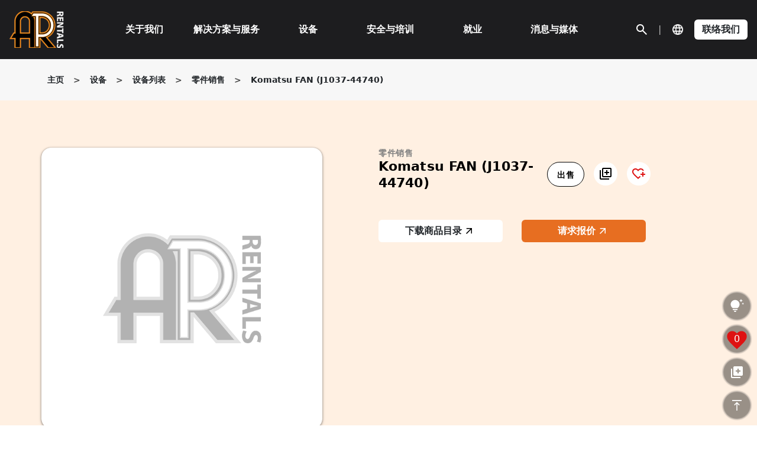

--- FILE ---
content_type: text/html; charset=UTF-8
request_url: https://www.aprentalshk.com/sc/product/komatsufan-j1037-44740/
body_size: 37688
content:
<!doctype html>
<html lang="zh-cn" >
<head>
	<meta charset="UTF-8" />
	<meta name="viewport" content="width=device-width, initial-scale=1" />

    <!-- Alertifyjs -->
    <!--<script src="//cdn.jsdelivr.net/npm/alertifyjs@1.13.1/build/alertify.min.js"></script>-->
<!--    <link rel="stylesheet" href="//cdn.jsdelivr.net/npm/alertifyjs@1.13.1/build/css/alertify.min.css"/>-->
    <link rel="stylesheet" href="https://www.aprentalshk.com/wp-content/themes/twentytwentyone/alertify.css"/>

    <script src="https://www.aprentalshk.com/wp-content/themes/twentytwentyone/assets/js/alertify.js"></script>

    <script>
        alertify.set('notifier','position', 'top-right');
    </script>

    <script async src="https://www.googletagmanager.com/gtag/js?id=G-QXRK66VFJ5"></script>
    <script> window.dataLayer = window.dataLayer || []; function gtag(){dataLayer.push(arguments);} gtag('js', new Date()); gtag('config', 'G-QXRK66VFJ5'); </script>

			<style type="text/css">
					.heateor_sss_button_instagram span.heateor_sss_svg,a.heateor_sss_instagram span.heateor_sss_svg{background:radial-gradient(circle at 30% 107%,#fdf497 0,#fdf497 5%,#fd5949 45%,#d6249f 60%,#285aeb 90%)}
											.heateor_sss_horizontal_sharing .heateor_sss_svg,.heateor_sss_standard_follow_icons_container .heateor_sss_svg{
							color: #fff;
						border-width: 0px;
			border-style: solid;
			border-color: transparent;
		}
					.heateor_sss_horizontal_sharing .heateorSssTCBackground{
				color:#666;
			}
					.heateor_sss_horizontal_sharing span.heateor_sss_svg:hover,.heateor_sss_standard_follow_icons_container span.heateor_sss_svg:hover{
						border-color: transparent;
		}
		.heateor_sss_vertical_sharing span.heateor_sss_svg,.heateor_sss_floating_follow_icons_container span.heateor_sss_svg{
							color: #fff;
						border-width: 0px;
			border-style: solid;
			border-color: transparent;
		}
				.heateor_sss_vertical_sharing .heateorSssTCBackground{
			color:#666;
		}
						.heateor_sss_vertical_sharing span.heateor_sss_svg:hover,.heateor_sss_floating_follow_icons_container span.heateor_sss_svg:hover{
						border-color: transparent;
		}
		@media screen and (max-width:783px) {.heateor_sss_vertical_sharing{display:none!important}}		</style>
		<meta name='robots' content='index, follow, max-image-preview:large, max-snippet:-1, max-video-preview:-1' />
<link rel="alternate" hreflang="en" href="https://www.aprentalshk.com/product/komatsufan-j1037-44740/" />
<link rel="alternate" hreflang="zh-cn" href="https://www.aprentalshk.com/sc/product/komatsufan-j1037-44740/" />
<link rel="alternate" hreflang="zh-hk" href="https://www.aprentalshk.com/tc/product/komatsufan-j1037-44740/" />
<link rel="alternate" hreflang="x-default" href="https://www.aprentalshk.com/product/komatsufan-j1037-44740/" />

	<!-- This site is optimized with the Yoast SEO Premium plugin v19.7 (Yoast SEO v21.7) - https://yoast.com/wordpress/plugins/seo/ -->
	<title>Komatsu FAN (J1037-44740) | | AP Rentals</title>
	<link rel="canonical" href="https://www.aprentalshk.com/sc/product/komatsufan-j1037-44740/" />
	<meta property="og:locale" content="en_US" />
	<meta property="og:type" content="article" />
	<meta property="og:title" content="Komatsu FAN (J1037-44740)" />
	<meta property="og:url" content="https://www.aprentalshk.com/sc/product/komatsufan-j1037-44740/" />
	<meta property="og:site_name" content="AP Rentals" />
	<meta property="article:modified_time" content="2023-03-29T02:55:20+00:00" />
	<meta property="og:image" content="https://209.97.166.239/wp-content/uploads/2023/03/no-image.gif" />
	<meta property="og:image:width" content="640" />
	<meta property="og:image:height" content="640" />
	<meta property="og:image:type" content="image/gif" />
	<meta name="twitter:card" content="summary_large_image" />
	<script type="application/ld+json" class="yoast-schema-graph">{"@context":"https://schema.org","@graph":[{"@type":"WebPage","@id":"https://www.aprentalshk.com/sc/product/komatsufan-j1037-44740/","url":"https://www.aprentalshk.com/sc/product/komatsufan-j1037-44740/","name":"Komatsu FAN (J1037-44740) | | AP Rentals","isPartOf":{"@id":"https://www.aprentalshk.com/sc/#website"},"primaryImageOfPage":{"@id":"https://www.aprentalshk.com/sc/product/komatsufan-j1037-44740/#primaryimage"},"image":{"@id":"https://www.aprentalshk.com/sc/product/komatsufan-j1037-44740/#primaryimage"},"thumbnailUrl":"https://www.aprentalshk.com/wp-content/uploads/2023/03/no-image.gif","datePublished":"2023-03-29T02:52:52+00:00","dateModified":"2023-03-29T02:55:20+00:00","breadcrumb":{"@id":"https://www.aprentalshk.com/sc/product/komatsufan-j1037-44740/#breadcrumb"},"inLanguage":"zh-cn","potentialAction":[{"@type":"ReadAction","target":["https://www.aprentalshk.com/sc/product/komatsufan-j1037-44740/"]}]},{"@type":"ImageObject","inLanguage":"zh-cn","@id":"https://www.aprentalshk.com/sc/product/komatsufan-j1037-44740/#primaryimage","url":"https://www.aprentalshk.com/wp-content/uploads/2023/03/no-image.gif","contentUrl":"https://www.aprentalshk.com/wp-content/uploads/2023/03/no-image.gif","width":640,"height":640,"caption":"Nippon Sharyo NES60TK"},{"@type":"BreadcrumbList","@id":"https://www.aprentalshk.com/sc/product/komatsufan-j1037-44740/#breadcrumb","itemListElement":[{"@type":"ListItem","position":1,"name":"Home","item":"https://www.aprentalshk.com/sc/"},{"@type":"ListItem","position":2,"name":"Products","item":"https://www.aprentalshk.com/sc/shop/"},{"@type":"ListItem","position":3,"name":"Komatsu FAN (J1037-44740)"}]},{"@type":"WebSite","@id":"https://www.aprentalshk.com/sc/#website","url":"https://www.aprentalshk.com/sc/","name":"AP Rentals","description":"Your One-stop Equipment Solution Partner","potentialAction":[{"@type":"SearchAction","target":{"@type":"EntryPoint","urlTemplate":"https://www.aprentalshk.com/sc/?s={search_term_string}"},"query-input":"required name=search_term_string"}],"inLanguage":"zh-cn"}]}</script>
	<!-- / Yoast SEO Premium plugin. -->


<link rel="alternate" type="application/rss+xml" title="AP Rentals &raquo; Feed" href="https://www.aprentalshk.com/sc/feed/" />
<link rel="alternate" type="application/rss+xml" title="AP Rentals &raquo; Comments Feed" href="https://www.aprentalshk.com/sc/comments/feed/" />
<link rel="alternate" type="application/rss+xml" title="AP Rentals &raquo; Komatsu	FAN (J1037-44740) Comments Feed" href="https://www.aprentalshk.com/sc/product/komatsufan-j1037-44740/feed/" />
<script>
window._wpemojiSettings = {"baseUrl":"https:\/\/s.w.org\/images\/core\/emoji\/14.0.0\/72x72\/","ext":".png","svgUrl":"https:\/\/s.w.org\/images\/core\/emoji\/14.0.0\/svg\/","svgExt":".svg","source":{"concatemoji":"https:\/\/www.aprentalshk.com\/wp-includes\/js\/wp-emoji-release.min.js?ver=6.4.2"}};
/*! This file is auto-generated */
!function(i,n){var o,s,e;function c(e){try{var t={supportTests:e,timestamp:(new Date).valueOf()};sessionStorage.setItem(o,JSON.stringify(t))}catch(e){}}function p(e,t,n){e.clearRect(0,0,e.canvas.width,e.canvas.height),e.fillText(t,0,0);var t=new Uint32Array(e.getImageData(0,0,e.canvas.width,e.canvas.height).data),r=(e.clearRect(0,0,e.canvas.width,e.canvas.height),e.fillText(n,0,0),new Uint32Array(e.getImageData(0,0,e.canvas.width,e.canvas.height).data));return t.every(function(e,t){return e===r[t]})}function u(e,t,n){switch(t){case"flag":return n(e,"\ud83c\udff3\ufe0f\u200d\u26a7\ufe0f","\ud83c\udff3\ufe0f\u200b\u26a7\ufe0f")?!1:!n(e,"\ud83c\uddfa\ud83c\uddf3","\ud83c\uddfa\u200b\ud83c\uddf3")&&!n(e,"\ud83c\udff4\udb40\udc67\udb40\udc62\udb40\udc65\udb40\udc6e\udb40\udc67\udb40\udc7f","\ud83c\udff4\u200b\udb40\udc67\u200b\udb40\udc62\u200b\udb40\udc65\u200b\udb40\udc6e\u200b\udb40\udc67\u200b\udb40\udc7f");case"emoji":return!n(e,"\ud83e\udef1\ud83c\udffb\u200d\ud83e\udef2\ud83c\udfff","\ud83e\udef1\ud83c\udffb\u200b\ud83e\udef2\ud83c\udfff")}return!1}function f(e,t,n){var r="undefined"!=typeof WorkerGlobalScope&&self instanceof WorkerGlobalScope?new OffscreenCanvas(300,150):i.createElement("canvas"),a=r.getContext("2d",{willReadFrequently:!0}),o=(a.textBaseline="top",a.font="600 32px Arial",{});return e.forEach(function(e){o[e]=t(a,e,n)}),o}function t(e){var t=i.createElement("script");t.src=e,t.defer=!0,i.head.appendChild(t)}"undefined"!=typeof Promise&&(o="wpEmojiSettingsSupports",s=["flag","emoji"],n.supports={everything:!0,everythingExceptFlag:!0},e=new Promise(function(e){i.addEventListener("DOMContentLoaded",e,{once:!0})}),new Promise(function(t){var n=function(){try{var e=JSON.parse(sessionStorage.getItem(o));if("object"==typeof e&&"number"==typeof e.timestamp&&(new Date).valueOf()<e.timestamp+604800&&"object"==typeof e.supportTests)return e.supportTests}catch(e){}return null}();if(!n){if("undefined"!=typeof Worker&&"undefined"!=typeof OffscreenCanvas&&"undefined"!=typeof URL&&URL.createObjectURL&&"undefined"!=typeof Blob)try{var e="postMessage("+f.toString()+"("+[JSON.stringify(s),u.toString(),p.toString()].join(",")+"));",r=new Blob([e],{type:"text/javascript"}),a=new Worker(URL.createObjectURL(r),{name:"wpTestEmojiSupports"});return void(a.onmessage=function(e){c(n=e.data),a.terminate(),t(n)})}catch(e){}c(n=f(s,u,p))}t(n)}).then(function(e){for(var t in e)n.supports[t]=e[t],n.supports.everything=n.supports.everything&&n.supports[t],"flag"!==t&&(n.supports.everythingExceptFlag=n.supports.everythingExceptFlag&&n.supports[t]);n.supports.everythingExceptFlag=n.supports.everythingExceptFlag&&!n.supports.flag,n.DOMReady=!1,n.readyCallback=function(){n.DOMReady=!0}}).then(function(){return e}).then(function(){var e;n.supports.everything||(n.readyCallback(),(e=n.source||{}).concatemoji?t(e.concatemoji):e.wpemoji&&e.twemoji&&(t(e.twemoji),t(e.wpemoji)))}))}((window,document),window._wpemojiSettings);
</script>
<style id='wp-emoji-styles-inline-css'>

	img.wp-smiley, img.emoji {
		display: inline !important;
		border: none !important;
		box-shadow: none !important;
		height: 1em !important;
		width: 1em !important;
		margin: 0 0.07em !important;
		vertical-align: -0.1em !important;
		background: none !important;
		padding: 0 !important;
	}
</style>
<link rel='stylesheet' id='wp-block-library-css' href='https://www.aprentalshk.com/wp-includes/css/dist/block-library/style.min.css?ver=6.4.2' media='all' />
<style id='wp-block-library-theme-inline-css'>
.wp-block-audio figcaption{color:#555;font-size:13px;text-align:center}.is-dark-theme .wp-block-audio figcaption{color:hsla(0,0%,100%,.65)}.wp-block-audio{margin:0 0 1em}.wp-block-code{border:1px solid #ccc;border-radius:4px;font-family:Menlo,Consolas,monaco,monospace;padding:.8em 1em}.wp-block-embed figcaption{color:#555;font-size:13px;text-align:center}.is-dark-theme .wp-block-embed figcaption{color:hsla(0,0%,100%,.65)}.wp-block-embed{margin:0 0 1em}.blocks-gallery-caption{color:#555;font-size:13px;text-align:center}.is-dark-theme .blocks-gallery-caption{color:hsla(0,0%,100%,.65)}.wp-block-image figcaption{color:#555;font-size:13px;text-align:center}.is-dark-theme .wp-block-image figcaption{color:hsla(0,0%,100%,.65)}.wp-block-image{margin:0 0 1em}.wp-block-pullquote{border-bottom:4px solid;border-top:4px solid;color:currentColor;margin-bottom:1.75em}.wp-block-pullquote cite,.wp-block-pullquote footer,.wp-block-pullquote__citation{color:currentColor;font-size:.8125em;font-style:normal;text-transform:uppercase}.wp-block-quote{border-left:.25em solid;margin:0 0 1.75em;padding-left:1em}.wp-block-quote cite,.wp-block-quote footer{color:currentColor;font-size:.8125em;font-style:normal;position:relative}.wp-block-quote.has-text-align-right{border-left:none;border-right:.25em solid;padding-left:0;padding-right:1em}.wp-block-quote.has-text-align-center{border:none;padding-left:0}.wp-block-quote.is-large,.wp-block-quote.is-style-large,.wp-block-quote.is-style-plain{border:none}.wp-block-search .wp-block-search__label{font-weight:700}.wp-block-search__button{border:1px solid #ccc;padding:.375em .625em}:where(.wp-block-group.has-background){padding:1.25em 2.375em}.wp-block-separator.has-css-opacity{opacity:.4}.wp-block-separator{border:none;border-bottom:2px solid;margin-left:auto;margin-right:auto}.wp-block-separator.has-alpha-channel-opacity{opacity:1}.wp-block-separator:not(.is-style-wide):not(.is-style-dots){width:100px}.wp-block-separator.has-background:not(.is-style-dots){border-bottom:none;height:1px}.wp-block-separator.has-background:not(.is-style-wide):not(.is-style-dots){height:2px}.wp-block-table{margin:0 0 1em}.wp-block-table td,.wp-block-table th{word-break:normal}.wp-block-table figcaption{color:#555;font-size:13px;text-align:center}.is-dark-theme .wp-block-table figcaption{color:hsla(0,0%,100%,.65)}.wp-block-video figcaption{color:#555;font-size:13px;text-align:center}.is-dark-theme .wp-block-video figcaption{color:hsla(0,0%,100%,.65)}.wp-block-video{margin:0 0 1em}.wp-block-template-part.has-background{margin-bottom:0;margin-top:0;padding:1.25em 2.375em}
</style>
<style id='classic-theme-styles-inline-css'>
/*! This file is auto-generated */
.wp-block-button__link{color:#fff;background-color:#32373c;border-radius:9999px;box-shadow:none;text-decoration:none;padding:calc(.667em + 2px) calc(1.333em + 2px);font-size:1.125em}.wp-block-file__button{background:#32373c;color:#fff;text-decoration:none}
</style>
<style id='global-styles-inline-css'>
body{--wp--preset--color--black: #000000;--wp--preset--color--cyan-bluish-gray: #abb8c3;--wp--preset--color--white: #FFFFFF;--wp--preset--color--pale-pink: #f78da7;--wp--preset--color--vivid-red: #cf2e2e;--wp--preset--color--luminous-vivid-orange: #ff6900;--wp--preset--color--luminous-vivid-amber: #fcb900;--wp--preset--color--light-green-cyan: #7bdcb5;--wp--preset--color--vivid-green-cyan: #00d084;--wp--preset--color--pale-cyan-blue: #8ed1fc;--wp--preset--color--vivid-cyan-blue: #0693e3;--wp--preset--color--vivid-purple: #9b51e0;--wp--preset--color--dark-gray: #28303D;--wp--preset--color--gray: #39414D;--wp--preset--color--green: #D1E4DD;--wp--preset--color--blue: #D1DFE4;--wp--preset--color--purple: #D1D1E4;--wp--preset--color--red: #E4D1D1;--wp--preset--color--orange: #E4DAD1;--wp--preset--color--yellow: #EEEADD;--wp--preset--gradient--vivid-cyan-blue-to-vivid-purple: linear-gradient(135deg,rgba(6,147,227,1) 0%,rgb(155,81,224) 100%);--wp--preset--gradient--light-green-cyan-to-vivid-green-cyan: linear-gradient(135deg,rgb(122,220,180) 0%,rgb(0,208,130) 100%);--wp--preset--gradient--luminous-vivid-amber-to-luminous-vivid-orange: linear-gradient(135deg,rgba(252,185,0,1) 0%,rgba(255,105,0,1) 100%);--wp--preset--gradient--luminous-vivid-orange-to-vivid-red: linear-gradient(135deg,rgba(255,105,0,1) 0%,rgb(207,46,46) 100%);--wp--preset--gradient--very-light-gray-to-cyan-bluish-gray: linear-gradient(135deg,rgb(238,238,238) 0%,rgb(169,184,195) 100%);--wp--preset--gradient--cool-to-warm-spectrum: linear-gradient(135deg,rgb(74,234,220) 0%,rgb(151,120,209) 20%,rgb(207,42,186) 40%,rgb(238,44,130) 60%,rgb(251,105,98) 80%,rgb(254,248,76) 100%);--wp--preset--gradient--blush-light-purple: linear-gradient(135deg,rgb(255,206,236) 0%,rgb(152,150,240) 100%);--wp--preset--gradient--blush-bordeaux: linear-gradient(135deg,rgb(254,205,165) 0%,rgb(254,45,45) 50%,rgb(107,0,62) 100%);--wp--preset--gradient--luminous-dusk: linear-gradient(135deg,rgb(255,203,112) 0%,rgb(199,81,192) 50%,rgb(65,88,208) 100%);--wp--preset--gradient--pale-ocean: linear-gradient(135deg,rgb(255,245,203) 0%,rgb(182,227,212) 50%,rgb(51,167,181) 100%);--wp--preset--gradient--electric-grass: linear-gradient(135deg,rgb(202,248,128) 0%,rgb(113,206,126) 100%);--wp--preset--gradient--midnight: linear-gradient(135deg,rgb(2,3,129) 0%,rgb(40,116,252) 100%);--wp--preset--gradient--purple-to-yellow: linear-gradient(160deg, #D1D1E4 0%, #EEEADD 100%);--wp--preset--gradient--yellow-to-purple: linear-gradient(160deg, #EEEADD 0%, #D1D1E4 100%);--wp--preset--gradient--green-to-yellow: linear-gradient(160deg, #D1E4DD 0%, #EEEADD 100%);--wp--preset--gradient--yellow-to-green: linear-gradient(160deg, #EEEADD 0%, #D1E4DD 100%);--wp--preset--gradient--red-to-yellow: linear-gradient(160deg, #E4D1D1 0%, #EEEADD 100%);--wp--preset--gradient--yellow-to-red: linear-gradient(160deg, #EEEADD 0%, #E4D1D1 100%);--wp--preset--gradient--purple-to-red: linear-gradient(160deg, #D1D1E4 0%, #E4D1D1 100%);--wp--preset--gradient--red-to-purple: linear-gradient(160deg, #E4D1D1 0%, #D1D1E4 100%);--wp--preset--font-size--small: 18px;--wp--preset--font-size--medium: 20px;--wp--preset--font-size--large: 24px;--wp--preset--font-size--x-large: 42px;--wp--preset--font-size--extra-small: 16px;--wp--preset--font-size--normal: 20px;--wp--preset--font-size--extra-large: 40px;--wp--preset--font-size--huge: 96px;--wp--preset--font-size--gigantic: 144px;--wp--preset--spacing--20: 0.44rem;--wp--preset--spacing--30: 0.67rem;--wp--preset--spacing--40: 1rem;--wp--preset--spacing--50: 1.5rem;--wp--preset--spacing--60: 2.25rem;--wp--preset--spacing--70: 3.38rem;--wp--preset--spacing--80: 5.06rem;--wp--preset--shadow--natural: 6px 6px 9px rgba(0, 0, 0, 0.2);--wp--preset--shadow--deep: 12px 12px 50px rgba(0, 0, 0, 0.4);--wp--preset--shadow--sharp: 6px 6px 0px rgba(0, 0, 0, 0.2);--wp--preset--shadow--outlined: 6px 6px 0px -3px rgba(255, 255, 255, 1), 6px 6px rgba(0, 0, 0, 1);--wp--preset--shadow--crisp: 6px 6px 0px rgba(0, 0, 0, 1);}:where(.is-layout-flex){gap: 0.5em;}:where(.is-layout-grid){gap: 0.5em;}body .is-layout-flow > .alignleft{float: left;margin-inline-start: 0;margin-inline-end: 2em;}body .is-layout-flow > .alignright{float: right;margin-inline-start: 2em;margin-inline-end: 0;}body .is-layout-flow > .aligncenter{margin-left: auto !important;margin-right: auto !important;}body .is-layout-constrained > .alignleft{float: left;margin-inline-start: 0;margin-inline-end: 2em;}body .is-layout-constrained > .alignright{float: right;margin-inline-start: 2em;margin-inline-end: 0;}body .is-layout-constrained > .aligncenter{margin-left: auto !important;margin-right: auto !important;}body .is-layout-constrained > :where(:not(.alignleft):not(.alignright):not(.alignfull)){max-width: var(--wp--style--global--content-size);margin-left: auto !important;margin-right: auto !important;}body .is-layout-constrained > .alignwide{max-width: var(--wp--style--global--wide-size);}body .is-layout-flex{display: flex;}body .is-layout-flex{flex-wrap: wrap;align-items: center;}body .is-layout-flex > *{margin: 0;}body .is-layout-grid{display: grid;}body .is-layout-grid > *{margin: 0;}:where(.wp-block-columns.is-layout-flex){gap: 2em;}:where(.wp-block-columns.is-layout-grid){gap: 2em;}:where(.wp-block-post-template.is-layout-flex){gap: 1.25em;}:where(.wp-block-post-template.is-layout-grid){gap: 1.25em;}.has-black-color{color: var(--wp--preset--color--black) !important;}.has-cyan-bluish-gray-color{color: var(--wp--preset--color--cyan-bluish-gray) !important;}.has-white-color{color: var(--wp--preset--color--white) !important;}.has-pale-pink-color{color: var(--wp--preset--color--pale-pink) !important;}.has-vivid-red-color{color: var(--wp--preset--color--vivid-red) !important;}.has-luminous-vivid-orange-color{color: var(--wp--preset--color--luminous-vivid-orange) !important;}.has-luminous-vivid-amber-color{color: var(--wp--preset--color--luminous-vivid-amber) !important;}.has-light-green-cyan-color{color: var(--wp--preset--color--light-green-cyan) !important;}.has-vivid-green-cyan-color{color: var(--wp--preset--color--vivid-green-cyan) !important;}.has-pale-cyan-blue-color{color: var(--wp--preset--color--pale-cyan-blue) !important;}.has-vivid-cyan-blue-color{color: var(--wp--preset--color--vivid-cyan-blue) !important;}.has-vivid-purple-color{color: var(--wp--preset--color--vivid-purple) !important;}.has-black-background-color{background-color: var(--wp--preset--color--black) !important;}.has-cyan-bluish-gray-background-color{background-color: var(--wp--preset--color--cyan-bluish-gray) !important;}.has-white-background-color{background-color: var(--wp--preset--color--white) !important;}.has-pale-pink-background-color{background-color: var(--wp--preset--color--pale-pink) !important;}.has-vivid-red-background-color{background-color: var(--wp--preset--color--vivid-red) !important;}.has-luminous-vivid-orange-background-color{background-color: var(--wp--preset--color--luminous-vivid-orange) !important;}.has-luminous-vivid-amber-background-color{background-color: var(--wp--preset--color--luminous-vivid-amber) !important;}.has-light-green-cyan-background-color{background-color: var(--wp--preset--color--light-green-cyan) !important;}.has-vivid-green-cyan-background-color{background-color: var(--wp--preset--color--vivid-green-cyan) !important;}.has-pale-cyan-blue-background-color{background-color: var(--wp--preset--color--pale-cyan-blue) !important;}.has-vivid-cyan-blue-background-color{background-color: var(--wp--preset--color--vivid-cyan-blue) !important;}.has-vivid-purple-background-color{background-color: var(--wp--preset--color--vivid-purple) !important;}.has-black-border-color{border-color: var(--wp--preset--color--black) !important;}.has-cyan-bluish-gray-border-color{border-color: var(--wp--preset--color--cyan-bluish-gray) !important;}.has-white-border-color{border-color: var(--wp--preset--color--white) !important;}.has-pale-pink-border-color{border-color: var(--wp--preset--color--pale-pink) !important;}.has-vivid-red-border-color{border-color: var(--wp--preset--color--vivid-red) !important;}.has-luminous-vivid-orange-border-color{border-color: var(--wp--preset--color--luminous-vivid-orange) !important;}.has-luminous-vivid-amber-border-color{border-color: var(--wp--preset--color--luminous-vivid-amber) !important;}.has-light-green-cyan-border-color{border-color: var(--wp--preset--color--light-green-cyan) !important;}.has-vivid-green-cyan-border-color{border-color: var(--wp--preset--color--vivid-green-cyan) !important;}.has-pale-cyan-blue-border-color{border-color: var(--wp--preset--color--pale-cyan-blue) !important;}.has-vivid-cyan-blue-border-color{border-color: var(--wp--preset--color--vivid-cyan-blue) !important;}.has-vivid-purple-border-color{border-color: var(--wp--preset--color--vivid-purple) !important;}.has-vivid-cyan-blue-to-vivid-purple-gradient-background{background: var(--wp--preset--gradient--vivid-cyan-blue-to-vivid-purple) !important;}.has-light-green-cyan-to-vivid-green-cyan-gradient-background{background: var(--wp--preset--gradient--light-green-cyan-to-vivid-green-cyan) !important;}.has-luminous-vivid-amber-to-luminous-vivid-orange-gradient-background{background: var(--wp--preset--gradient--luminous-vivid-amber-to-luminous-vivid-orange) !important;}.has-luminous-vivid-orange-to-vivid-red-gradient-background{background: var(--wp--preset--gradient--luminous-vivid-orange-to-vivid-red) !important;}.has-very-light-gray-to-cyan-bluish-gray-gradient-background{background: var(--wp--preset--gradient--very-light-gray-to-cyan-bluish-gray) !important;}.has-cool-to-warm-spectrum-gradient-background{background: var(--wp--preset--gradient--cool-to-warm-spectrum) !important;}.has-blush-light-purple-gradient-background{background: var(--wp--preset--gradient--blush-light-purple) !important;}.has-blush-bordeaux-gradient-background{background: var(--wp--preset--gradient--blush-bordeaux) !important;}.has-luminous-dusk-gradient-background{background: var(--wp--preset--gradient--luminous-dusk) !important;}.has-pale-ocean-gradient-background{background: var(--wp--preset--gradient--pale-ocean) !important;}.has-electric-grass-gradient-background{background: var(--wp--preset--gradient--electric-grass) !important;}.has-midnight-gradient-background{background: var(--wp--preset--gradient--midnight) !important;}.has-small-font-size{font-size: var(--wp--preset--font-size--small) !important;}.has-medium-font-size{font-size: var(--wp--preset--font-size--medium) !important;}.has-large-font-size{font-size: var(--wp--preset--font-size--large) !important;}.has-x-large-font-size{font-size: var(--wp--preset--font-size--x-large) !important;}
.wp-block-navigation a:where(:not(.wp-element-button)){color: inherit;}
:where(.wp-block-post-template.is-layout-flex){gap: 1.25em;}:where(.wp-block-post-template.is-layout-grid){gap: 1.25em;}
:where(.wp-block-columns.is-layout-flex){gap: 2em;}:where(.wp-block-columns.is-layout-grid){gap: 2em;}
.wp-block-pullquote{font-size: 1.5em;line-height: 1.6;}
</style>
<link rel='stylesheet' id='wpml-blocks-css' href='https://www.aprentalshk.com/wp-content/plugins/sitepress-multilingual-cms/dist/css/blocks/styles.css?ver=4.6.5' media='all' />
<link rel='stylesheet' id='wcpf-plugin-style-css' href='https://www.aprentalshk.com/wp-content/plugins/woocommerce-product-filters/assets/css/plugin.css?ver=1.4.0' media='all' />
<link rel='stylesheet' id='photoswipe-css' href='https://www.aprentalshk.com/wp-content/plugins/woocommerce/assets/css/photoswipe/photoswipe.min.css?ver=8.4.0' media='all' />
<link rel='stylesheet' id='photoswipe-default-skin-css' href='https://www.aprentalshk.com/wp-content/plugins/woocommerce/assets/css/photoswipe/default-skin/default-skin.min.css?ver=8.4.0' media='all' />
<link rel='stylesheet' id='woocommerce-layout-css' href='https://www.aprentalshk.com/wp-content/plugins/woocommerce/assets/css/woocommerce-layout.css?ver=8.4.0' media='all' />
<link rel='stylesheet' id='woocommerce-smallscreen-css' href='https://www.aprentalshk.com/wp-content/plugins/woocommerce/assets/css/woocommerce-smallscreen.css?ver=8.4.0' media='only screen and (max-width: 768px)' />
<link rel='stylesheet' id='woocommerce-general-css' href='//www.aprentalshk.com/wp-content/plugins/woocommerce/assets/css/twenty-twenty-one.css?ver=8.4.0' media='all' />
<style id='woocommerce-inline-inline-css'>
.woocommerce form .form-row .required { visibility: visible; }
</style>
<link rel='stylesheet' id='twenty-twenty-one-style-css' href='https://www.aprentalshk.com/wp-content/themes/twentytwentyone/style.css?ver=6.4.2' media='all' />
<style id='twenty-twenty-one-style-inline-css'>
@supports (-webkit-appearance: none) or (-moz-appearance: none) {
				div.wpforms-container-full .wpforms-form input[type=checkbox] {
					-webkit-appearance: checkbox;
					-moz-appearance: checkbox;
				}
				div.wpforms-container-full .wpforms-form input[type=radio] {
					-webkit-appearance: radio;
					-moz-appearance: radio;
				}
				div.wpforms-container-full .wpforms-form input[type=checkbox]:after,
				div.wpforms-container-full .wpforms-form input[type=radio]:after {
					content: none;
				}
			}
div.wpforms-container-full form.wpforms-form select {
				background-image: url("data:image/svg+xml;utf8,<svg xmlns='http://www.w3.org/2000/svg' width='10' height='10' fill='%2328303d'><polygon points='0,0 10,0 5,5'/></svg>");
				background-repeat: no-repeat;
				background-position: right var(--form--spacing-unit) top 60%;
				padding-right: calc(var(--form--spacing-unit) * 2.5);
			}
</style>
<link rel='stylesheet' id='twenty-twenty-one-print-style-css' href='https://www.aprentalshk.com/wp-content/themes/twentytwentyone/assets/css/print.css?ver=6.4.2' media='print' />
<link rel='stylesheet' id='swiper-style-swiper-css' href='https://www.aprentalshk.com/wp-content/themes/twentytwentyone/assets/css/swiper.css?ver=6.4.2' media='all' />
<link rel='stylesheet' id='swiper-style-bootstrap-css' href='https://www.aprentalshk.com/wp-content/themes/twentytwentyone/assets/css/bootstrap.css?ver=6.4.2' media='all' />
<link rel='stylesheet' id='swiper-style-splide-css' href='https://www.aprentalshk.com/wp-content/themes/twentytwentyone/assets/css/splide.css?ver=6.4.2' media='all' />
<link rel='stylesheet' id='swiper-style-font-awesome-all-css' href='https://www.aprentalshk.com/wp-content/themes/twentytwentyone/assets/css/font-awesome-all.css?ver=6.4.2' media='all' />
<link rel='stylesheet' id='heateor_sss_frontend_css-css' href='https://www.aprentalshk.com/wp-content/plugins/sassy-social-share/public/css/sassy-social-share-public.css?ver=3.3.56' media='all' />
<script id="wpml-cookie-js-extra">
var wpml_cookies = {"wp-wpml_current_language":{"value":"sc","expires":1,"path":"\/"}};
var wpml_cookies = {"wp-wpml_current_language":{"value":"sc","expires":1,"path":"\/"}};
</script>
<script src="https://www.aprentalshk.com/wp-content/plugins/sitepress-multilingual-cms/res/js/cookies/language-cookie.js?ver=4.6.5" id="wpml-cookie-js"></script>
<script src="https://www.aprentalshk.com/wp-includes/js/jquery/jquery.min.js?ver=3.7.1" id="jquery-core-js"></script>
<script src="https://www.aprentalshk.com/wp-includes/js/jquery/jquery-migrate.min.js?ver=3.4.1" id="jquery-migrate-js"></script>
<script src="https://www.aprentalshk.com/wp-includes/js/jquery/ui/core.min.js?ver=1.13.2" id="jquery-ui-core-js"></script>
<script src="https://www.aprentalshk.com/wp-includes/js/jquery/ui/mouse.min.js?ver=1.13.2" id="jquery-ui-mouse-js"></script>
<script src="https://www.aprentalshk.com/wp-includes/js/jquery/ui/slider.min.js?ver=1.13.2" id="jquery-ui-slider-js"></script>
<script src="https://www.aprentalshk.com/wp-content/plugins/woocommerce-product-filters/assets/js/front-vendor.js?ver=1.4.0" id="wcpf-plugin-vendor-script-js"></script>
<script src="https://www.aprentalshk.com/wp-includes/js/underscore.min.js?ver=1.13.4" id="underscore-js"></script>
<script id="wp-util-js-extra">
var _wpUtilSettings = {"ajax":{"url":"\/wp-admin\/admin-ajax.php"}};
</script>
<script src="https://www.aprentalshk.com/wp-includes/js/wp-util.min.js?ver=6.4.2" id="wp-util-js"></script>
<script src="https://www.aprentalshk.com/wp-content/plugins/woocommerce/assets/js/accounting/accounting.min.js?ver=0.4.2" id="accounting-js"></script>
<script id="wcpf-plugin-script-js-extra">
var WCPFData = {"registerEntities":{"Project":{"id":"Project","class":"WooCommerce_Product_Filter_Plugin\\Entity","post_type":"wcpf_project","label":"Project","default_options":{"urlNavigation":"query","filteringStarts":"auto","urlNavigationOptions":[],"useComponents":["pagination","sorting","results-count","page-title","breadcrumb"],"paginationAjax":true,"sortingAjax":true,"productsContainerSelector":".products","paginationSelector":".woocommerce-pagination","resultCountSelector":".woocommerce-result-count","sortingSelector":".woocommerce-ordering","pageTitleSelector":".woocommerce-products-header__title","breadcrumbSelector":".woocommerce-breadcrumb","multipleContainersForProducts":true},"is_grouped":true,"editor_component_class":"WooCommerce_Product_Filter_Plugin\\Project\\Editor_Component","filter_component_class":"WooCommerce_Product_Filter_Plugin\\Project\\Filter_Component","variations":false},"BoxListField":{"id":"BoxListField","class":"WooCommerce_Product_Filter_Plugin\\Entity","post_type":"wcpf_item","label":"Box List","default_options":{"itemsSource":"attribute","itemsDisplay":"all","queryType":"or","itemsDisplayHierarchical":true,"displayHierarchicalCollapsed":false,"displayTitle":true,"displayToggleContent":true,"defaultToggleState":"show","cssClass":"","actionForEmptyOptions":"hide","displayProductCount":true,"productCountPolicy":"for-option-only","multiSelect":true,"boxSize":"45px"},"is_grouped":false,"editor_component_class":"WooCommerce_Product_Filter_Plugin\\Field\\Box_list\\Editor_Component","filter_component_class":"WooCommerce_Product_Filter_Plugin\\Field\\Box_List\\Filter_Component","variations":true},"CheckBoxListField":{"id":"CheckBoxListField","class":"WooCommerce_Product_Filter_Plugin\\Entity","post_type":"wcpf_item","label":"Checkbox","default_options":{"itemsSource":"attribute","itemsDisplay":"all","queryType":"or","itemsDisplayHierarchical":true,"displayHierarchicalCollapsed":false,"displayTitle":true,"displayToggleContent":true,"defaultToggleState":"show","cssClass":"","actionForEmptyOptions":"hide","displayProductCount":true,"productCountPolicy":"for-option-only","seeMoreOptionsBy":"scrollbar","heightOfVisibleContent":12},"is_grouped":false,"editor_component_class":"WooCommerce_Product_Filter_Plugin\\Field\\Check_Box_List\\Editor_Component","filter_component_class":"WooCommerce_Product_Filter_Plugin\\Field\\Check_Box_List\\Filter_Component","variations":true},"DropDownListField":{"id":"DropDownListField","class":"WooCommerce_Product_Filter_Plugin\\Entity","post_type":"wcpf_item","label":"Drop Down","default_options":{"itemsSource":"attribute","itemsDisplay":"all","queryType":"or","itemsDisplayHierarchical":true,"displayHierarchicalCollapsed":false,"displayTitle":true,"displayToggleContent":true,"defaultToggleState":"show","cssClass":"","actionForEmptyOptions":"hide","displayProductCount":true,"productCountPolicy":"for-option-only","titleItemReset":"Show all"},"is_grouped":false,"editor_component_class":"WooCommerce_Product_Filter_Plugin\\Field\\Drop_Down_List\\Editor_Component","filter_component_class":"WooCommerce_Product_Filter_Plugin\\Field\\Drop_Down_List\\Filter_Component","variations":true},"ButtonField":{"id":"ButtonField","class":"WooCommerce_Product_Filter_Plugin\\Entity","post_type":"wcpf_item","label":"Button","default_options":{"cssClass":"","action":"reset"},"is_grouped":false,"editor_component_class":"WooCommerce_Product_Filter_Plugin\\Field\\Button\\Editor_Component","filter_component_class":"WooCommerce_Product_Filter_Plugin\\Field\\Button\\Filter_Component","variations":true},"ColorListField":{"id":"ColorListField","class":"WooCommerce_Product_Filter_Plugin\\Entity","post_type":"wcpf_item","label":"Colors","default_options":{"itemsSource":"attribute","itemsDisplay":"all","queryType":"or","itemsDisplayHierarchical":true,"displayHierarchicalCollapsed":false,"displayTitle":true,"displayToggleContent":true,"defaultToggleState":"show","cssClass":"","actionForEmptyOptions":"hide","displayProductCount":true,"productCountPolicy":"for-option-only","optionKey":"colors"},"is_grouped":false,"editor_component_class":"WooCommerce_Product_Filter_Plugin\\Field\\Color_List\\Editor_Component","filter_component_class":"WooCommerce_Product_Filter_Plugin\\Field\\Color_List\\Filter_Component","variations":true},"RadioListField":{"id":"RadioListField","class":"WooCommerce_Product_Filter_Plugin\\Entity","post_type":"wcpf_item","label":"Radio","default_options":{"itemsSource":"attribute","itemsDisplay":"all","queryType":"or","itemsDisplayHierarchical":true,"displayHierarchicalCollapsed":false,"displayTitle":true,"displayToggleContent":true,"defaultToggleState":"show","cssClass":"","actionForEmptyOptions":"hide","displayProductCount":true,"productCountPolicy":"for-option-only","titleItemReset":"Show all","seeMoreOptionsBy":"scrollbar","heightOfVisibleContent":12},"is_grouped":false,"editor_component_class":"WooCommerce_Product_Filter_Plugin\\Field\\Radio_List\\Editor_Component","filter_component_class":"WooCommerce_Product_Filter_Plugin\\Field\\Radio_List\\Filter_Component","variations":true},"TextListField":{"id":"TextListField","class":"WooCommerce_Product_Filter_Plugin\\Entity","post_type":"wcpf_item","label":"Text List","default_options":{"itemsSource":"attribute","itemsDisplay":"all","queryType":"or","itemsDisplayHierarchical":true,"displayHierarchicalCollapsed":false,"displayTitle":true,"displayToggleContent":true,"defaultToggleState":"show","cssClass":"","actionForEmptyOptions":"hide","displayProductCount":true,"productCountPolicy":"for-option-only","multiSelect":true,"useInlineStyle":false},"is_grouped":false,"editor_component_class":"WooCommerce_Product_Filter_Plugin\\Field\\Text_List\\Editor_Component","filter_component_class":"WooCommerce_Product_Filter_Plugin\\Field\\Text_List\\Filter_Component","variations":true},"PriceSliderField":{"id":"PriceSliderField","class":"WooCommerce_Product_Filter_Plugin\\Entity","post_type":"wcpf_item","label":"Price slider","default_options":{"minPriceOptionKey":"min-price","maxPriceOptionKey":"max-price","optionKey":"price","optionKeyFormat":"dash","cssClass":"","displayMinMaxInput":true,"displayTitle":true,"displayToggleContent":true,"defaultToggleState":"show","displayPriceLabel":true},"is_grouped":false,"editor_component_class":"WooCommerce_Product_Filter_Plugin\\Field\\Price_Slider\\Editor_Component","filter_component_class":"WooCommerce_Product_Filter_Plugin\\Field\\Price_Slider\\Filter_Component","variations":false},"SimpleBoxLayout":{"id":"SimpleBoxLayout","class":"WooCommerce_Product_Filter_Plugin\\Entity","post_type":"wcpf_item","label":"Simple Box","default_options":{"displayToggleContent":true,"defaultToggleState":"show","cssClass":""},"is_grouped":true,"editor_component_class":"WooCommerce_Product_Filter_Plugin\\Layout\\Simple_Box\\Editor_Component","filter_component_class":"WooCommerce_Product_Filter_Plugin\\Layout\\Simple_Box\\Filter_Component","variations":false},"ColumnsLayout":{"id":"ColumnsLayout","class":"WooCommerce_Product_Filter_Plugin\\Entity","post_type":"wcpf_item","label":"Columns","default_options":{"columns":[{"entities":[],"options":{"width":"50%"}}]},"is_grouped":true,"editor_component_class":"WooCommerce_Product_Filter_Plugin\\Layout\\Columns\\Editor_Component","filter_component_class":"WooCommerce_Product_Filter_Plugin\\Layout\\Columns\\Filter_Component","variations":false}},"messages":{"selectNoMatchesFound":"No matches found"},"selectors":{"productsContainer":".products","paginationContainer":".woocommerce-pagination","resultCount":".woocommerce-result-count","sorting":".woocommerce-ordering","pageTitle":".woocommerce-products-header__title","breadcrumb":".woocommerce-breadcrumb"},"pageUrl":"https:\/\/www.aprentalshk.com\/sc\/product\/komatsufan-j1037-44740\/","isPaged":"","scriptAfterProductsUpdate":"","scrollTop":"no","priceFormat":{"currencyFormatNumDecimals":0,"currencyFormatSymbol":"&#36;","currencyFormatDecimalSep":".","currencyFormatThousandSep":",","currencyFormat":"%s%v"}};
</script>
<script src="https://www.aprentalshk.com/wp-content/plugins/woocommerce-product-filters/assets/build/js/plugin.js?ver=1.4.0" id="wcpf-plugin-script-js"></script>
<script src="https://www.aprentalshk.com/wp-content/plugins/woocommerce/assets/js/jquery-blockui/jquery.blockUI.min.js?ver=2.7.0-wc.8.4.0" id="jquery-blockui-js" defer data-wp-strategy="defer"></script>
<script id="wc-add-to-cart-js-extra">
var wc_add_to_cart_params = {"ajax_url":"\/wp-admin\/admin-ajax.php?lang=sc","wc_ajax_url":"\/sc\/?wc-ajax=%%endpoint%%","i18n_view_cart":"View cart","cart_url":"https:\/\/www.aprentalshk.com\/sc\/","is_cart":"","cart_redirect_after_add":"no"};
</script>
<script src="https://www.aprentalshk.com/wp-content/plugins/woocommerce/assets/js/frontend/add-to-cart.min.js?ver=8.4.0" id="wc-add-to-cart-js" defer data-wp-strategy="defer"></script>
<script src="https://www.aprentalshk.com/wp-content/plugins/woocommerce/assets/js/zoom/jquery.zoom.min.js?ver=1.7.21-wc.8.4.0" id="zoom-js" defer data-wp-strategy="defer"></script>
<script src="https://www.aprentalshk.com/wp-content/plugins/woocommerce/assets/js/flexslider/jquery.flexslider.min.js?ver=2.7.2-wc.8.4.0" id="flexslider-js" defer data-wp-strategy="defer"></script>
<script src="https://www.aprentalshk.com/wp-content/plugins/woocommerce/assets/js/photoswipe/photoswipe.min.js?ver=4.1.1-wc.8.4.0" id="photoswipe-js" defer data-wp-strategy="defer"></script>
<script src="https://www.aprentalshk.com/wp-content/plugins/woocommerce/assets/js/photoswipe/photoswipe-ui-default.min.js?ver=4.1.1-wc.8.4.0" id="photoswipe-ui-default-js" defer data-wp-strategy="defer"></script>
<script id="wc-single-product-js-extra">
var wc_single_product_params = {"i18n_required_rating_text":"Please select a rating","review_rating_required":"yes","flexslider":{"rtl":false,"animation":"slide","smoothHeight":true,"directionNav":false,"controlNav":"thumbnails","slideshow":false,"animationSpeed":500,"animationLoop":false,"allowOneSlide":false},"zoom_enabled":"1","zoom_options":[],"photoswipe_enabled":"1","photoswipe_options":{"shareEl":false,"closeOnScroll":false,"history":false,"hideAnimationDuration":0,"showAnimationDuration":0},"flexslider_enabled":"1"};
</script>
<script src="https://www.aprentalshk.com/wp-content/plugins/woocommerce/assets/js/frontend/single-product.min.js?ver=8.4.0" id="wc-single-product-js" defer data-wp-strategy="defer"></script>
<script src="https://www.aprentalshk.com/wp-content/plugins/woocommerce/assets/js/js-cookie/js.cookie.min.js?ver=2.1.4-wc.8.4.0" id="js-cookie-js" defer data-wp-strategy="defer"></script>
<script id="woocommerce-js-extra">
var woocommerce_params = {"ajax_url":"\/wp-admin\/admin-ajax.php?lang=sc","wc_ajax_url":"\/sc\/?wc-ajax=%%endpoint%%"};
</script>
<script src="https://www.aprentalshk.com/wp-content/plugins/woocommerce/assets/js/frontend/woocommerce.min.js?ver=8.4.0" id="woocommerce-js" defer data-wp-strategy="defer"></script>
<script src="https://www.aprentalshk.com/wp-content/themes/twentytwentyone/assets/js/vue.js?ver=6.4.2" id="swiper-script-vue-js"></script>
<script src="https://www.aprentalshk.com/wp-content/themes/twentytwentyone/assets/js/bootstrap.js?ver=6.4.2" id="swiper-script-bootstrap-js"></script>
<script src="https://www.aprentalshk.com/wp-content/themes/twentytwentyone/assets/js/swiper.js?ver=6.4.2" id="swiper-script-swiper-js"></script>
<script src="https://www.aprentalshk.com/wp-content/themes/twentytwentyone/assets/js/axios.js?ver=6.4.2" id="swiper-script-axios-js"></script>
<script src="https://www.aprentalshk.com/wp-content/themes/twentytwentyone/assets/js/vue-tippy.js?ver=6.4.2" id="swiper-script-vue-tippy-js"></script>
<script src="https://www.aprentalshk.com/wp-content/themes/twentytwentyone/assets/js/splide.js?ver=6.4.2" id="swiper-script-splide-js"></script>
<script src="https://www.aprentalshk.com/wp-content/themes/twentytwentyone/assets/js/popper.js?ver=6.4.2" id="swiper-script-popper-js"></script>
<script src="https://www.aprentalshk.com/wp-content/themes/twentytwentyone/assets/js/tippy.js?ver=6.4.2" id="swiper-script-tippy-js"></script>
<link rel="https://api.w.org/" href="https://www.aprentalshk.com/sc/wp-json/" /><link rel="alternate" type="application/json" href="https://www.aprentalshk.com/sc/wp-json/wp/v2/product/7392" /><link rel="EditURI" type="application/rsd+xml" title="RSD" href="https://www.aprentalshk.com/xmlrpc.php?rsd" />
<meta name="generator" content="WordPress 6.4.2" />
<meta name="generator" content="WooCommerce 8.4.0" />
<link rel='shortlink' href='https://www.aprentalshk.com/sc/?p=7392' />
<link rel="alternate" type="application/json+oembed" href="https://www.aprentalshk.com/sc/wp-json/oembed/1.0/embed?url=https%3A%2F%2Fwww.aprentalshk.com%2Fsc%2Fproduct%2Fkomatsufan-j1037-44740%2F" />
<link rel="alternate" type="text/xml+oembed" href="https://www.aprentalshk.com/sc/wp-json/oembed/1.0/embed?url=https%3A%2F%2Fwww.aprentalshk.com%2Fsc%2Fproduct%2Fkomatsufan-j1037-44740%2F&#038;format=xml" />
<meta name="generator" content="WPML ver:4.6.5 stt:1,67,66;" />
	<noscript><style>.woocommerce-product-gallery{ opacity: 1 !important; }</style></noscript>
	<link rel="icon" href="https://www.aprentalshk.com/wp-content/uploads/2023/02/favicon.ico" sizes="32x32" />
<link rel="icon" href="https://www.aprentalshk.com/wp-content/uploads/2023/02/favicon.ico" sizes="192x192" />
<link rel="apple-touch-icon" href="https://www.aprentalshk.com/wp-content/uploads/2023/02/favicon.ico" />
<meta name="msapplication-TileImage" content="https://www.aprentalshk.com/wp-content/uploads/2023/02/favicon.ico" />
</head>

<body class="product-template-default single single-product postid-7392 wp-embed-responsive theme-twentytwentyone woocommerce woocommerce-page woocommerce-no-js is-light-theme no-js singular has-main-navigation">

<div id="page" class="site d-flex flex-column min-vh-100">
	<a class="skip-link screen-reader-text" href="#content">
        Skip to content    </a>

	
<header id="masthead" class="site-header has-title-and-tagline has-menu sticky-top">

		
<div class="position-relative">
    <div class="d-flex flex-column justify-content-center sticky-top">
        <!-- Navbar -->
        <div class="w-100 bg-1d1d1f">
            <div class="w-max-1300 mx-auto bg-1d1d1f">
                <nav class="navBG bg-1d1d1f d-flex justify-content-between align-items-center px-3 px-xxl-0">
                    <!-- company logo -->
                                        <a href="/sc/">
                                            <img src="https://www.aprentalshk.com/wp-content/uploads/2023/01/logo-2.png" alt="logo.png" id="logoImg">
                    </a>

                    <!-- desktop nav items, mobile none -->
                    <ul class="h-100 col-lg-8 d-none d-lg-flex px-0 my-0">
                                                    <a href="https://www.aprentalshk.com/sc/about-us/"
                               class="langText col d-flex align-items-center h-100 text-white text-decoration-none"
                            >
                                <li id="%e5%85%b3%e4%ba%8e%e6%88%91%e4%bb%ac"
                                    class="w-100 h-100 d-flex justify-content-center align-items-center text-center"
                                >
                                    关于我们                                </li>
                            </a>
                                                    <a href="https://www.aprentalshk.com/sc/solution/"
                               class="langText col d-flex align-items-center h-100 text-white text-decoration-none"
                            >
                                <li id="%e8%a7%a3%e5%86%b3%e6%96%b9%e6%a1%88%e4%b8%8e%e6%9c%8d%e5%8a%a1"
                                    class="w-100 h-100 d-flex justify-content-center align-items-center text-center"
                                >
                                    解决方案与服务                                </li>
                            </a>
                                                    <a href="https://www.aprentalshk.com/sc/equipment-list/"
                               class="langText col d-flex align-items-center h-100 text-white text-decoration-none"
                            >
                                <li id="%e8%ae%be%e5%a4%87"
                                    class="w-100 h-100 d-flex justify-content-center align-items-center text-center"
                                >
                                    设备                                </li>
                            </a>
                                                    <a href="https://www.aprentalshk.com/sc/safety/"
                               class="langText col d-flex align-items-center h-100 text-white text-decoration-none"
                            >
                                <li id="%e5%ae%89%e5%85%a8%e4%b8%8e%e5%9f%b9%e8%ae%ad"
                                    class="w-100 h-100 d-flex justify-content-center align-items-center text-center"
                                >
                                    安全与培训                                </li>
                            </a>
                                                    <a href="https://www.aprentalshk.com/sc/work-in-ap-rentals/"
                               class="langText col d-flex align-items-center h-100 text-white text-decoration-none"
                            >
                                <li id="%e5%b0%b1%e4%b8%9a"
                                    class="w-100 h-100 d-flex justify-content-center align-items-center text-center"
                                >
                                    就业                                </li>
                            </a>
                                                    <a href="https://www.aprentalshk.com/sc/latest-news/"
                               class="langText col d-flex align-items-center h-100 text-white text-decoration-none"
                            >
                                <li id="%e6%b6%88%e6%81%af%e4%b8%8e%e5%aa%92%e4%bd%93"
                                    class="w-100 h-100 d-flex justify-content-center align-items-center text-center"
                                >
                                    消息与媒体                                </li>
                            </a>
                                            </ul>

                    <!-- Equipment | Solution, desktop none -->
                    <div class="inactive text-white d-flex justify-content-center align-items-center d-lg-none">
                        <a href="https://www.aprentalshk.com/sc/equipment-list/" class="text-decoration-none text-white">设备</a>

                        <div class="text-4d4d4d mx-3">|</div>

                        <a href="https://www.aprentalshk.com/sc/solution/" class="text-decoration-none text-white">解决方案</a>
                    </div>

                    <!-- icon -->
                    <div class="menu-button-container d-lg-flex justify-content-between align-items-center h-100">

                        <div class="d-flex align-items-center h-100">
                            <!-- search & multi-language -->
                            <div class="d-flex justify-content-between align-items-center me-lg-3 h-100">
                                <!-- search -->
                                <div class="headerIconBox d-flex justify-content-center align-items-center me-2 me-md-3 me-lg-0">
                                    <a href="https://www.aprentalshk.com/sc/search/"><img src="https://www.aprentalshk.com/wp-content/uploads/2023/01/search.png" class="headerIcon"></a>
                                </div>

                                <!-- mobile none -->
                                <div class="text-b3 d-none d-lg-block mx-lg-3">|</div>

                                <!-- multi-language -->
                                <div class="multiLang headerIconBox h-100 d-none d-lg-flex justify-content-center align-items-center position-relative">
                                    <img src="https://www.aprentalshk.com/wp-content/uploads/2023/01/language.png" class="headerIcon">

                                    <!-- mouse hover -->
                                    <div class="hoverLanguage text-white px-20">
                                        <div>
                                            <a data-lang="en" href="/product/komatsufan-j1037-44740/"
                                               class="langText langBtn text-white text-decoration-none">
                                                <div class="py-2">English</div>
                                            </a>
                                        </div>
                                        <div>
                                            <a data-lang="tc" href="/tc/product/komatsufan-j1037-44740/"
                                               class="langText langBtn text-white text-decoration-none">
                                                <div class="py-2 m-whitespace-nowrap">繁體中文</div>
                                            </a>
                                        </div>

                                        <div>
                                            <a data-lang="sc" href="/sc/product/komatsufan-j1037-44740/"
                                               class="langText langBtn text-white text-decoration-none">
                                                <div class="py-2 m-whitespace-nowrap">简体中文</div>
                                            </a>
                                        </div>
                                    </div>
                                </div>
                            </div>

                            <!-- contact us button -->
                            <a href='https://www.aprentalshk.com/sc/contact-us/' class="text-dark text-decoration-none">
                                <button class="btn w-auto bg-white mx-auto d-none d-lg-flex justify-content-center align-items-center">
                                    <div id="btnActionText">联络我们</div>
                                </button>
                            </a>

                            <!-- hamburger menu icon, desktop none -->
                            <div id="mobile-open" class="headerIconBox d-flex d-lg-none justify-content-center align-items-center">
                                <svg width="28" height="18" viewBox="0 0 28 18" fill="none" xmlns="http://www.w3.org/2000/svg">
                                    <path d="M0.5 18V15H27.5V18H0.5ZM0.5 10.5V7.5H27.5V10.5H0.5ZM0.5 3V0H27.5V3H0.5Z" fill="white"/>
                                </svg>
                            </div>
                        </div>

                    </div>
                </nav>
            </div>
        </div>


        <!-- desktop mega menu -->
        <div class=" position-relative">
                                                <!-- 2nd Nav menu -->
                    <div id="sub-%e5%85%b3%e4%ba%8e%e6%88%91%e4%bb%ac" class="secondNavMenu inactive-mega mega-menu-bg z500 w-100 my-0 d-flex position-absolute moverflow-hidden">
                        <div class=" w-max-1300 d-flex flex-row w-100 mx-auto">
                                                            <div class="me-5">
                                    <img src="https://www.aprentalshk.com/wp-content/uploads/2023/04/AP-logo-big.jpg" class="navImg">
                                </div>
                            
                            <div class="w-100 d-flex flex-row">
                                                                                                    <div class="d-flex flex-column me-5">
                                        <div class="mb-3">
                                            <a href="https://www.aprentalshk.com/sc/about-us/" class="footerNavItem mx-0 my-0 hamburgerText text-decoration-none mwhitespace-nowrap">
                                                关于我们                                            </a>
                                        </div>

                                        <div class="d-flex flex-row mheight-165">
                                                                                            <div class="d-flex flex-column">
                                                                                                            <a href="/sc/about-us/#company-profile" class="mdisplay-block navHeaderItem text-b3 text-decoration-none mwhitespace-nowrap">
                                                            <div class="my-2  mpr-18">
                                                                公司简介                                                            </div>
                                                        </a>
                                                                                                            <a href="/sc/about-us/#our-mission" class="mdisplay-block navHeaderItem text-b3 text-decoration-none mwhitespace-nowrap">
                                                            <div class="my-2  mpr-18">
                                                                我们的使命                                                            </div>
                                                        </a>
                                                                                                            <a href="/sc/about-us/#message-from-chairman" class="mdisplay-block navHeaderItem text-b3 text-decoration-none mwhitespace-nowrap">
                                                            <div class="my-2  mpr-18">
                                                                董事长致辞                                                            </div>
                                                        </a>
                                                                                                            <a href="/sc/about-us/#business-model" class="mdisplay-block navHeaderItem text-b3 text-decoration-none mwhitespace-nowrap">
                                                            <div class="my-2  mpr-18">
                                                                营业模式                                                            </div>
                                                        </a>
                                                                                                    </div>
                                                                                            <div class="d-flex flex-column">
                                                                                                            <a href="/sc/about-us/#coperate-milestone" class="mdisplay-block navHeaderItem text-b3 text-decoration-none mwhitespace-nowrap">
                                                            <div class="my-2  mpr-18">
                                                                公司里程碑                                                            </div>
                                                        </a>
                                                                                                    </div>
                                                                                    </div>
                                    </div>
                                                            </div>
                        </div>
                    </div>
                                                                <!-- 2nd Nav menu -->
                    <div id="sub-%e8%a7%a3%e5%86%b3%e6%96%b9%e6%a1%88%e4%b8%8e%e6%9c%8d%e5%8a%a1" class="secondNavMenu inactive-mega mega-menu-bg z500 w-100 my-0 d-flex position-absolute moverflow-hidden">
                        <div class=" w-max-1300 d-flex flex-row w-100 mx-auto">
                                                            <div class="me-5">
                                    <img src="https://www.aprentalshk.com/wp-content/uploads/2023/01/milestone_2019.png" class="navImg">
                                </div>
                            
                            <div class="w-100 d-flex flex-row">
                                                                                                    <div class="d-flex flex-column me-5">
                                        <div class="mb-3">
                                            <a href="https://www.aprentalshk.com/sc/solution/" class="footerNavItem mx-0 my-0 hamburgerText text-decoration-none mwhitespace-nowrap">
                                                解决方案                                            </a>
                                        </div>

                                        <div class="d-flex flex-row mheight-165">
                                                                                            <div class="d-flex flex-column">
                                                                                                            <a href="/sc/solution/#section-0" class="mdisplay-block navHeaderItem text-b3 text-decoration-none mwhitespace-nowrap">
                                                            <div class="my-2  mpr-18">
                                                                项目分析                                                            </div>
                                                        </a>
                                                                                                            <a href="/sc/solution/#section-1" class="mdisplay-block navHeaderItem text-b3 text-decoration-none mwhitespace-nowrap">
                                                            <div class="my-2  mpr-18">
                                                                机器应用                                                            </div>
                                                        </a>
                                                                                                            <a href="/sc/solution/#section-2" class="mdisplay-block navHeaderItem text-b3 text-decoration-none mwhitespace-nowrap">
                                                            <div class="my-2  mpr-18">
                                                                现场维修站                                                            </div>
                                                        </a>
                                                                                                            <a href="/sc/solution/#section-3" class="mdisplay-block navHeaderItem text-b3 text-decoration-none mwhitespace-nowrap">
                                                            <div class="my-2  mpr-18">
                                                                机器操作培训                                                            </div>
                                                        </a>
                                                                                                    </div>
                                                                                            <div class="d-flex flex-column">
                                                                                                            <a href="/sc/solution/#section-4" class="mdisplay-block navHeaderItem text-b3 text-decoration-none mwhitespace-nowrap">
                                                            <div class="my-2  mpr-18">
                                                                零件供应                                                            </div>
                                                        </a>
                                                                                                            <a href="/sc/solution/#section-5" class="mdisplay-block navHeaderItem text-b3 text-decoration-none mwhitespace-nowrap">
                                                            <div class="my-2  mpr-18">
                                                                项目评估                                                            </div>
                                                        </a>
                                                                                                    </div>
                                                                                    </div>
                                    </div>
                                                                                                    <div class="d-flex flex-column me-5">
                                        <div class="mb-3">
                                            <a href="https://www.aprentalshk.com/sc/project-references/" class="footerNavItem mx-0 my-0 hamburgerText text-decoration-none mwhitespace-nowrap">
                                                参与项目                                            </a>
                                        </div>

                                        <div class="d-flex flex-row mheight-165">
                                                                                    </div>
                                    </div>
                                                                                                    <div class="d-flex flex-column me-5">
                                        <div class="mb-3">
                                            <a href="https://www.aprentalshk.com/sc/services/" class="footerNavItem mx-0 my-0 hamburgerText text-decoration-none mwhitespace-nowrap">
                                                服务                                            </a>
                                        </div>

                                        <div class="d-flex flex-row mheight-165">
                                                                                            <div class="d-flex flex-column">
                                                                                                            <a href="/sc/services/#section0" class="mdisplay-block navHeaderItem text-b3 text-decoration-none mwhitespace-nowrap">
                                                            <div class="my-2  mpr-18">
                                                                维修保养服务                                                            </div>
                                                        </a>
                                                                                                            <a href="/sc/services/#section1" class="mdisplay-block navHeaderItem text-b3 text-decoration-none mwhitespace-nowrap">
                                                            <div class="my-2  mpr-18">
                                                                外勤服务                                                            </div>
                                                        </a>
                                                                                                            <a href="/sc/services/#section2" class="mdisplay-block navHeaderItem text-b3 text-decoration-none mwhitespace-nowrap">
                                                            <div class="my-2  mpr-18">
                                                                设备操作服务                                                            </div>
                                                        </a>
                                                                                                            <a href="/sc/services/#section3" class="mdisplay-block navHeaderItem text-b3 text-decoration-none mwhitespace-nowrap">
                                                            <div class="my-2  mpr-18">
                                                                维修站                                                            </div>
                                                        </a>
                                                                                                    </div>
                                                                                    </div>
                                    </div>
                                                            </div>
                        </div>
                    </div>
                                                                <!-- 2nd Nav menu -->
                    <div id="sub-%e8%ae%be%e5%a4%87" class="secondNavMenu inactive-mega mega-menu-bg z500 w-100 my-0 d-flex position-absolute moverflow-hidden">
                        <div class=" w-max-1300 d-flex flex-row w-100 mx-auto">
                                                            <div class="me-5">
                                    <img src="https://www.aprentalshk.com/wp-content/uploads/2023/05/equipment-category.jpg" class="navImg">
                                </div>
                            
                            <div class="w-100 d-flex flex-row">
                                                                                                    <div class="d-flex flex-column me-5">
                                        <div class="mb-3">
                                            <a href="https://www.aprentalshk.com/sc/equipment-list/" class="footerNavItem mx-0 my-0 hamburgerText text-decoration-none mwhitespace-nowrap">
                                                设备分类列表                                            </a>
                                        </div>

                                        <div class="d-flex flex-row mheight-165">
                                                                                            <div class="d-flex flex-column">
                                                                                                            <a href="/sc/equipment-list/?cat=power-and-energy-sc" class="mdisplay-block navHeaderItem text-b3 text-decoration-none mwhitespace-nowrap">
                                                            <div class="my-2  mpr-18">
                                                                动力能源设备                                                            </div>
                                                        </a>
                                                                                                            <a href="/sc/equipment-list/?cat=lifting-sc" class="mdisplay-block navHeaderItem text-b3 text-decoration-none mwhitespace-nowrap">
                                                            <div class="my-2  mpr-18">
                                                                起重装置                                                            </div>
                                                        </a>
                                                                                                            <a href="/sc/equipment-list/?cat=high-reach-sc" class="mdisplay-block navHeaderItem text-b3 text-decoration-none mwhitespace-nowrap">
                                                            <div class="my-2  mpr-18">
                                                                高空设备                                                            </div>
                                                        </a>
                                                                                                            <a href="/sc/equipment-list/?cat=earth-moving-sc" class="mdisplay-block navHeaderItem text-b3 text-decoration-none mwhitespace-nowrap">
                                                            <div class="my-2  mpr-18">
                                                                土方设备                                                            </div>
                                                        </a>
                                                                                                    </div>
                                                                                            <div class="d-flex flex-column">
                                                                                                            <a href="/sc/equipment-list/?cat=material-handling-sc" class="mdisplay-block navHeaderItem text-b3 text-decoration-none mwhitespace-nowrap">
                                                            <div class="my-2  mpr-18">
                                                                物料搬运设备                                                            </div>
                                                        </a>
                                                                                                            <a href="/sc/equipment-list/?cat=road-and-transportation-sc" class="mdisplay-block navHeaderItem text-b3 text-decoration-none mwhitespace-nowrap">
                                                            <div class="my-2  mpr-18">
                                                                道路及运输设备                                                            </div>
                                                        </a>
                                                                                                            <a href="/sc/equipment-list/?cat=dewatering-sc" class="mdisplay-block navHeaderItem text-b3 text-decoration-none mwhitespace-nowrap">
                                                            <div class="my-2  mpr-18">
                                                                排水系统                                                            </div>
                                                        </a>
                                                                                                            <a href="/sc/equipment-list/?cat=dewatering-sc" class="mdisplay-block navHeaderItem text-b3 text-decoration-none mwhitespace-nowrap">
                                                            <div class="my-2  mpr-18">
                                                                拆卸设备                                                            </div>
                                                        </a>
                                                                                                    </div>
                                                                                            <div class="d-flex flex-column">
                                                                                                            <a href="/sc/equipment-list/?cat=foundation-sc" class="mdisplay-block navHeaderItem text-b3 text-decoration-none mwhitespace-nowrap">
                                                            <div class="my-2  mpr-18">
                                                                地基设备                                                            </div>
                                                        </a>
                                                                                                            <a href="/sc/equipment-list/?cat=tunneling-sc" class="mdisplay-block navHeaderItem text-b3 text-decoration-none mwhitespace-nowrap">
                                                            <div class="my-2  mpr-18">
                                                                隧道设备                                                            </div>
                                                        </a>
                                                                                                    </div>
                                                                                    </div>
                                    </div>
                                                                                                    <div class="d-flex flex-column me-5">
                                        <div class="mb-3">
                                            <a href="https://www.aprentalshk.com/sc/equipment-full-list/" class="footerNavItem mx-0 my-0 hamburgerText text-decoration-none mwhitespace-nowrap">
                                                设备清单                                            </a>
                                        </div>

                                        <div class="d-flex flex-row mheight-165">
                                                                                            <div class="d-flex flex-column">
                                                                                                            <a href="https://www.aprentalshk.com/sc/wish-list/" class="mdisplay-block navHeaderItem text-b3 text-decoration-none mwhitespace-nowrap">
                                                            <div class="my-2  mpr-18">
                                                                愿望清单                                                            </div>
                                                        </a>
                                                                                                            <a href="https://www.aprentalshk.com/sc/compare-list/" class="mdisplay-block navHeaderItem text-b3 text-decoration-none mwhitespace-nowrap">
                                                            <div class="my-2  mpr-18">
                                                                比较清单                                                            </div>
                                                        </a>
                                                                                                    </div>
                                                                                    </div>
                                    </div>
                                                            </div>
                        </div>
                    </div>
                                                                <!-- 2nd Nav menu -->
                    <div id="sub-%e5%ae%89%e5%85%a8%e4%b8%8e%e5%9f%b9%e8%ae%ad" class="secondNavMenu inactive-mega mega-menu-bg z500 w-100 my-0 d-flex position-absolute moverflow-hidden">
                        <div class=" w-max-1300 d-flex flex-row w-100 mx-auto">
                                                            <div class="me-5">
                                    <img src="https://www.aprentalshk.com/wp-content/uploads/2023/06/safety-category.webp" class="navImg">
                                </div>
                            
                            <div class="w-100 d-flex flex-row">
                                                                                                    <div class="d-flex flex-column me-5">
                                        <div class="mb-3">
                                            <a href="https://www.aprentalshk.com/sc/safety/" class="footerNavItem mx-0 my-0 hamburgerText text-decoration-none mwhitespace-nowrap">
                                                安全                                            </a>
                                        </div>

                                        <div class="d-flex flex-row mheight-165">
                                                                                            <div class="d-flex flex-column">
                                                                                                            <a href="/sc/safety/#section-0" class="mdisplay-block navHeaderItem text-b3 text-decoration-none mwhitespace-nowrap">
                                                            <div class="my-2  mpr-18">
                                                                安全政策声明                                                            </div>
                                                        </a>
                                                                                                            <a href="/sc/safety/#section-4" class="mdisplay-block navHeaderItem text-b3 text-decoration-none mwhitespace-nowrap">
                                                            <div class="my-2  mpr-18">
                                                                安全推广                                                            </div>
                                                        </a>
                                                                                                            <a href="/sc/safety/#section-5" class="mdisplay-block navHeaderItem text-b3 text-decoration-none mwhitespace-nowrap">
                                                            <div class="my-2  mpr-18">
                                                                质量保证                                                            </div>
                                                        </a>
                                                                                                    </div>
                                                                                    </div>
                                    </div>
                                                                                                    <div class="d-flex flex-column me-5">
                                        <div class="mb-3">
                                            <a href="https://www.aprentalshk.com/sc/training/" class="footerNavItem mx-0 my-0 hamburgerText text-decoration-none mwhitespace-nowrap">
                                                培训                                            </a>
                                        </div>

                                        <div class="d-flex flex-row mheight-165">
                                                                                            <div class="d-flex flex-column">
                                                                                                            <a href="/sc/training/#section-0" class="mdisplay-block navHeaderItem text-b3 text-decoration-none mwhitespace-nowrap">
                                                            <div class="my-2  mpr-18">
                                                                训练政策声明                                                            </div>
                                                        </a>
                                                                                                            <a href="/sc/training/#section-1" class="mdisplay-block navHeaderItem text-b3 text-decoration-none mwhitespace-nowrap">
                                                            <div class="my-2  mpr-18">
                                                                动力能源设备                                                            </div>
                                                        </a>
                                                                                                            <a href="/sc/training/#section-2" class="mdisplay-block navHeaderItem text-b3 text-decoration-none mwhitespace-nowrap">
                                                            <div class="my-2  mpr-18">
                                                                蜘蛛式起重机操作训练                                                            </div>
                                                        </a>
                                                                                                    </div>
                                                                                    </div>
                                    </div>
                                                            </div>
                        </div>
                    </div>
                                                                <!-- 2nd Nav menu -->
                    <div id="sub-%e5%b0%b1%e4%b8%9a" class="secondNavMenu inactive-mega mega-menu-bg z500 w-100 my-0 d-flex position-absolute moverflow-hidden">
                        <div class=" w-max-1300 d-flex flex-row w-100 mx-auto">
                                                            <div class="me-5">
                                    <img src="https://www.aprentalshk.com/wp-content/uploads/2023/01/staff_stories_01.png" class="navImg">
                                </div>
                            
                            <div class="w-100 d-flex flex-row">
                                                                                                    <div class="d-flex flex-column me-5">
                                        <div class="mb-3">
                                            <a href="https://www.aprentalshk.com/sc/work-in-ap-rentals/" class="footerNavItem mx-0 my-0 hamburgerText text-decoration-none mwhitespace-nowrap">
                                                在亚积邦租赁工作                                            </a>
                                        </div>

                                        <div class="d-flex flex-row mheight-165">
                                                                                    </div>
                                    </div>
                                                                                                    <div class="d-flex flex-column me-5">
                                        <div class="mb-3">
                                            <a href="https://www.aprentalshk.com/sc/join-us/" class="footerNavItem mx-0 my-0 hamburgerText text-decoration-none mwhitespace-nowrap">
                                                加入我们                                            </a>
                                        </div>

                                        <div class="d-flex flex-row mheight-165">
                                                                                            <div class="d-flex flex-column">
                                                                                                            <a href="https://www.aprentalshk.com/sc/join-us/" class="mdisplay-block navHeaderItem text-b3 text-decoration-none mwhitespace-nowrap">
                                                            <div class="my-2  mpr-18">
                                                                工作机会                                                            </div>
                                                        </a>
                                                                                                            <a href="https://www.aprentalshk.com/sc/talent-pool/" class="mdisplay-block navHeaderItem text-b3 text-decoration-none mwhitespace-nowrap">
                                                            <div class="my-2  mpr-18">
                                                                招募人才                                                            </div>
                                                        </a>
                                                                                                    </div>
                                                                                    </div>
                                    </div>
                                                            </div>
                        </div>
                    </div>
                                                                <!-- 2nd Nav menu -->
                    <div id="sub-%e6%b6%88%e6%81%af%e4%b8%8e%e5%aa%92%e4%bd%93" class="secondNavMenu inactive-mega mega-menu-bg z500 w-100 my-0 d-flex position-absolute moverflow-hidden">
                        <div class=" w-max-1300 d-flex flex-row w-100 mx-auto">
                                                            <div class="me-5">
                                    <img src="https://www.aprentalshk.com/wp-content/uploads/2023/04/news.jpg" class="navImg">
                                </div>
                            
                            <div class="w-100 d-flex flex-row">
                                                                                                    <div class="d-flex flex-column me-5">
                                        <div class="mb-3">
                                            <a href="https://www.aprentalshk.com/sc/latest-news/" class="footerNavItem mx-0 my-0 hamburgerText text-decoration-none mwhitespace-nowrap">
                                                最新消息                                            </a>
                                        </div>

                                        <div class="d-flex flex-row mheight-165">
                                                                                            <div class="d-flex flex-column">
                                                                                                            <a href="https://www.aprentalshk.com/sc/latest-news-all/%e4%ba%9a%e7%a7%af%e9%82%a6%e7%a7%9f%e8%b5%81%e6%8e%a7%e8%82%a1%e6%9c%89%e9%99%90%e5%85%ac%e5%8f%b8%e8%8d%a3%e8%8e%b7%e3%80%8c%e9%a6%99%e6%b8%af%e6%81%92%e7%94%9f%e5%a4%a7%e5%ad%a6%e7%ac%ac%e5%8d%81/" class="mdisplay-block navHeaderItem text-b3 text-decoration-none mwhitespace-nowrap">
                                                            <div class="my-2  mpr-18">
                                                                亚积邦租赁控股有限公司荣获「香港恒生大学第十四届君子企业奖」                                                            </div>
                                                        </a>
                                                                                                            <a href="https://www.aprentalshk.com/sc/latest-news-all/%e4%ba%9a%e7%a7%af%e9%82%a6%e5%86%a0%e5%90%8d%e8%b5%9e%e5%8a%a9%e3%80%8c%e6%9d%a8%e7%ab%8b%e9%97%a8%e6%9c%89%e4%b8%80%e7%a7%8d%e7%88%b1%e3%80%8d%e6%85%88%e5%96%84%e9%9f%b3%e4%b9%90%e4%bc%9a%e5%ae%8c/" class="mdisplay-block navHeaderItem text-b3 text-decoration-none mwhitespace-nowrap">
                                                            <div class="my-2  mpr-18">
                                                                亚积邦冠名赞助「杨立门有一种爱」慈善音乐会完满举行                                                            </div>
                                                        </a>
                                                                                                            <a href="https://www.aprentalshk.com/sc/latest-news-all/%e4%ba%9a%e7%a7%af%e9%82%a6%e7%94%b5%e5%8a%9b%e6%9c%89%e9%99%90%e5%85%ac%e5%8f%b8%e6%8d%90%e8%b5%a0500%e5%8c%85%e5%a4%a7%e7%b1%b3%ef%bc%8c%e6%94%af%e6%8c%81%e6%9c%89%e9%9c%80%e8%a6%81%e7%9a%84/" class="mdisplay-block navHeaderItem text-b3 text-decoration-none mwhitespace-nowrap">
                                                            <div class="my-2  mpr-18">
                                                                亚积邦电力有限公司捐赠500包大米，支持有需要的长者                                                            </div>
                                                        </a>
                                                                                                    </div>
                                                                                    </div>
                                    </div>
                                                                                                    <div class="d-flex flex-column me-5">
                                        <div class="mb-3">
                                            <a href="https://www.aprentalshk.com/sc/videos/" class="footerNavItem mx-0 my-0 hamburgerText text-decoration-none mwhitespace-nowrap">
                                                资源                                            </a>
                                        </div>

                                        <div class="d-flex flex-row mheight-165">
                                                                                            <div class="d-flex flex-column">
                                                                                                            <a href="https://www.aprentalshk.com/sc/videos/" class="mdisplay-block navHeaderItem text-b3 text-decoration-none mwhitespace-nowrap">
                                                            <div class="my-2  mpr-18">
                                                                影片                                                            </div>
                                                        </a>
                                                                                                            <a href="https://www.aprentalshk.com/sc/photos/" class="mdisplay-block navHeaderItem text-b3 text-decoration-none mwhitespace-nowrap">
                                                            <div class="my-2  mpr-18">
                                                                相片                                                            </div>
                                                        </a>
                                                                                                    </div>
                                                                                    </div>
                                    </div>
                                                            </div>
                        </div>
                    </div>
                                    </div>

    </div>


    <!-- after click mobile menu -->
    <div id="mobile-menu" class="bg-1d1d1f inactive z500 w-100 h-100 flex-column position-fixed top-0 m-mb-2">

        <!-- 1st line -->
        <div class="navBG bg-1d1d1f d-flex justify-content-between align-items-center px-3">
            <!-- company logo -->
            <a href="https://www.aprentalshk.com/sc/">
                <img src="https://www.aprentalshk.com/wp-content/uploads/2023/01/logo-2.png" alt="logo.png" id="logoImg">
            </a>

            <!-- icon -->
            <div class="d-flex justify-content-between align-items-center">
                <div class="headerIconBox d-flex justify-content-center align-items-center me-3">
                    <img src="https://www.aprentalshk.com/wp-content/uploads/2023/01/search.png" alt="" class="headerIcon">
                </div>

                <div id="mobile-close" class="headerIconBox d-flex justify-content-center align-items-center">
                    <img src="https://www.aprentalshk.com/wp-content/uploads/2023/01/mobile-menu-close.png" alt="" class="headerIcon">
                </div>
            </div>
        </div>

        <div>
            <!-- 2nd contact us -->
            <div class="px-20 py-20 bg-black">
                <a href='https://www.aprentalshk.com/sc/contact-us/' class="text-dark text-decoration-none">
                    <button class="btn bg-white mx-auto d-flex justify-content-center align-items-center">
                        <div id="btnActionText">Contact Us</div>
                    </button>
                </a>
            </div>

            <!-- 3rd multi language -->
            <div class="pb-0">
                <div class="colMutiLang px-20">
                    <div class="collapsible-lang colLang px-3 my-20 mb-0 d-flex justify-content-between">
                        <!-- earth icon -->
                        <div class="headerIconBox d-flex justify-content-center align-items-center">
                            <svg width="20" height="20" viewBox="0 0 20 20" fill="none" xmlns="http://www.w3.org/2000/svg">
                                <path d="M10 20C8.63333 20 7.34167 19.7373 6.125 19.212C4.90833 18.6873 3.846 17.9707 2.938 17.062C2.02933 16.154 1.31267 15.0917 0.788 13.875C0.262667 12.6583 0 11.3667 0 10C0 8.61667 0.262667 7.321 0.788 6.113C1.31267 4.90433 2.02933 3.846 2.938 2.938C3.846 2.02933 4.90833 1.31233 6.125 0.787C7.34167 0.262333 8.63333 0 10 0C11.3833 0 12.679 0.262333 13.887 0.787C15.0957 1.31233 16.154 2.02933 17.062 2.938C17.9707 3.846 18.6873 4.90433 19.212 6.113C19.7373 7.321 20 8.61667 20 10C20 11.3667 19.7373 12.6583 19.212 13.875C18.6873 15.0917 17.9707 16.154 17.062 17.062C16.154 17.9707 15.0957 18.6873 13.887 19.212C12.679 19.7373 11.3833 20 10 20ZM10 17.95C10.4333 17.35 10.8083 16.725 11.125 16.075C11.4417 15.425 11.7 14.7333 11.9 14H8.1C8.3 14.7333 8.55833 15.425 8.875 16.075C9.19167 16.725 9.56667 17.35 10 17.95ZM7.4 17.55C7.1 17 6.83767 16.429 6.613 15.837C6.38767 15.2457 6.2 14.6333 6.05 14H3.1C3.58333 14.8333 4.18733 15.5583 4.912 16.175C5.63733 16.7917 6.46667 17.25 7.4 17.55ZM12.6 17.55C13.5333 17.25 14.3623 16.7917 15.087 16.175C15.8123 15.5583 16.4167 14.8333 16.9 14H13.95C13.8 14.6333 13.6127 15.2457 13.388 15.837C13.1627 16.429 12.9 17 12.6 17.55ZM2.25 12H5.65C5.6 11.6667 5.56233 11.3373 5.537 11.012C5.51233 10.6873 5.5 10.35 5.5 10C5.5 9.65 5.51233 9.31267 5.537 8.988C5.56233 8.66267 5.6 8.33333 5.65 8H2.25C2.16667 8.33333 2.104 8.66267 2.062 8.988C2.02067 9.31267 2 9.65 2 10C2 10.35 2.02067 10.6873 2.062 11.012C2.104 11.3373 2.16667 11.6667 2.25 12ZM7.65 12H12.35C12.4 11.6667 12.4377 11.3373 12.463 11.012C12.4877 10.6873 12.5 10.35 12.5 10C12.5 9.65 12.4877 9.31267 12.463 8.988C12.4377 8.66267 12.4 8.33333 12.35 8H7.65C7.6 8.33333 7.56267 8.66267 7.538 8.988C7.51267 9.31267 7.5 9.65 7.5 10C7.5 10.35 7.51267 10.6873 7.538 11.012C7.56267 11.3373 7.6 11.6667 7.65 12ZM14.35 12H17.75C17.8333 11.6667 17.896 11.3373 17.938 11.012C17.9793 10.6873 18 10.35 18 10C18 9.65 17.9793 9.31267 17.938 8.988C17.896 8.66267 17.8333 8.33333 17.75 8H14.35C14.4 8.33333 14.4373 8.66267 14.462 8.988C14.4873 9.31267 14.5 9.65 14.5 10C14.5 10.35 14.4873 10.6873 14.462 11.012C14.4373 11.3373 14.4 11.6667 14.35 12ZM13.95 6H16.9C16.4167 5.16667 15.8123 4.44167 15.087 3.825C14.3623 3.20833 13.5333 2.75 12.6 2.45C12.9 3 13.1627 3.57067 13.388 4.162C13.6127 4.754 13.8 5.36667 13.95 6ZM8.1 6H11.9C11.7 5.26667 11.4417 4.575 11.125 3.925C10.8083 3.275 10.4333 2.65 10 2.05C9.56667 2.65 9.19167 3.275 8.875 3.925C8.55833 4.575 8.3 5.26667 8.1 6ZM3.1 6H6.05C6.2 5.36667 6.38767 4.754 6.613 4.162C6.83767 3.57067 7.1 3 7.4 2.45C6.46667 2.75 5.63733 3.20833 4.912 3.825C4.18733 4.44167 3.58333 5.16667 3.1 6Z"
                                      class="headerIcon"
                                      fill="#B3B3B3"
                                />
                            </svg>
                        </div>

                        <!-- language text -->
                        <div class="langText w-100 mx-2 d-flex align-items-center">简体中文</div>
                    </div>

                    <!-- mouse hover - mobile ver. -->
                    <div class="content px-36">
                        <div class="px-20 py-2">
                            <a href="/product/komatsufan-j1037-44740/"
                               class="langText text-decoration-none"
                            >
                                English
                            </a>
                        </div>

                        <div class="px-20 py-2">
                            <a href="/tc/product/komatsufan-j1037-44740/"
                               class="langText text-decoration-none"
                            >
                                繁體中文
                            </a>
                        </div>

                        <div class="px-20 py-2">
                            <a href="/sc/product/komatsufan-j1037-44740/"
                               class="langText text-decoration-none"
                            >
                                简体中文
                            </a>
                        </div>
                    </div>

                </div>
            </div>

            <!-- 4th mobile nav -->
            <ul class="mobileNavMenu px-20 d-lg-none">
                <li id="m-home" class="colNavitem">
                    <a href="https://www.aprentalshk.com/sc/" class="text-decoration-none hamburgerText">
                        <div class="mobile1FDiv px-36 pe-3 d-flex justify-content-between align-items-center">Home</div>
                    </a>
                </li>

                                    <li id="m-%e5%85%b3%e4%ba%8e%e6%88%91%e4%bb%ac" class="colNavitem">

                                                    <div class="collapsible mobile1FDiv px-36 pe-3 d-flex justify-content-between align-items-center">
                                <a href="https://www.aprentalshk.com/sc/about-us/" class="text-decoration-none hamburgerText">
                                    关于我们                                </a>
                            </div>

                            <!-- 2/F Nav menu content bg-dark -->
                            <ul id="m-sub-%e5%85%b3%e4%ba%8e%e6%88%91%e4%bb%ac" class="content bg-black">

                                                                    <li>
                                                                                    <div class="collapsible mobile2FDiv pe-3 d-flex justify-content-between align-items-center">
                                                <a href="https://www.aprentalshk.com/sc/about-us/"
                                                   class="hamburgerText d-flex align-items-center w-100 mx-20 text-decoration-none"
                                                >
                                                    关于我们                                                </a>
                                            </div>

                                            <!-- 3/F Nav menu content -->
                                            <ul class="content">
                                                                                                    <a href="/sc/about-us/#company-profile" class="hamburgerText text-decoration-none">
                                                        <li class="my-2">公司简介</li>
                                                    </a>
                                                                                                    <a href="/sc/about-us/#our-mission" class="hamburgerText text-decoration-none">
                                                        <li class="my-2">我们的使命</li>
                                                    </a>
                                                                                                    <a href="/sc/about-us/#message-from-chairman" class="hamburgerText text-decoration-none">
                                                        <li class="my-2">董事长致辞</li>
                                                    </a>
                                                                                                    <a href="/sc/about-us/#business-model" class="hamburgerText text-decoration-none">
                                                        <li class="my-2">营业模式</li>
                                                    </a>
                                                                                                    <a href="/sc/about-us/#coperate-milestone" class="hamburgerText text-decoration-none">
                                                        <li class="my-2">公司里程碑</li>
                                                    </a>
                                                                                            </ul>
                                                                            </li>
                                
                            </ul>
                        
                    </li>
                                    <li id="m-%e8%a7%a3%e5%86%b3%e6%96%b9%e6%a1%88%e4%b8%8e%e6%9c%8d%e5%8a%a1" class="colNavitem">

                                                    <div class="collapsible mobile1FDiv px-36 pe-3 d-flex justify-content-between align-items-center">
                                <a href="https://www.aprentalshk.com/sc/solution/" class="text-decoration-none hamburgerText">
                                    解决方案与服务                                </a>
                            </div>

                            <!-- 2/F Nav menu content bg-dark -->
                            <ul id="m-sub-%e8%a7%a3%e5%86%b3%e6%96%b9%e6%a1%88%e4%b8%8e%e6%9c%8d%e5%8a%a1" class="content bg-black">

                                                                    <li>
                                                                                    <div class="collapsible mobile2FDiv pe-3 d-flex justify-content-between align-items-center">
                                                <a href="https://www.aprentalshk.com/sc/solution/"
                                                   class="hamburgerText d-flex align-items-center w-100 mx-20 text-decoration-none"
                                                >
                                                    解决方案                                                </a>
                                            </div>

                                            <!-- 3/F Nav menu content -->
                                            <ul class="content">
                                                                                                    <a href="/sc/solution/#section-0" class="hamburgerText text-decoration-none">
                                                        <li class="my-2">项目分析</li>
                                                    </a>
                                                                                                    <a href="/sc/solution/#section-1" class="hamburgerText text-decoration-none">
                                                        <li class="my-2">机器应用</li>
                                                    </a>
                                                                                                    <a href="/sc/solution/#section-2" class="hamburgerText text-decoration-none">
                                                        <li class="my-2">现场维修站</li>
                                                    </a>
                                                                                                    <a href="/sc/solution/#section-3" class="hamburgerText text-decoration-none">
                                                        <li class="my-2">机器操作培训</li>
                                                    </a>
                                                                                                    <a href="/sc/solution/#section-4" class="hamburgerText text-decoration-none">
                                                        <li class="my-2">零件供应</li>
                                                    </a>
                                                                                                    <a href="/sc/solution/#section-5" class="hamburgerText text-decoration-none">
                                                        <li class="my-2">项目评估</li>
                                                    </a>
                                                                                            </ul>
                                                                            </li>
                                                                    <li>
                                                                                    <a href="https://www.aprentalshk.com/sc/project-references/"
                                               class="d-flex align-items-center w-100 mx-20 text-decoration-none hamburgerText"
                                            >
                                                <div class="mobile2FDiv pe-3 d-flex justify-content-between align-items-center">
                                                    参与项目                                                </div>
                                            </a>
                                                                            </li>
                                                                    <li>
                                                                                    <div class="collapsible mobile2FDiv pe-3 d-flex justify-content-between align-items-center">
                                                <a href="https://www.aprentalshk.com/sc/services/"
                                                   class="hamburgerText d-flex align-items-center w-100 mx-20 text-decoration-none"
                                                >
                                                    服务                                                </a>
                                            </div>

                                            <!-- 3/F Nav menu content -->
                                            <ul class="content">
                                                                                                    <a href="/sc/services/#section0" class="hamburgerText text-decoration-none">
                                                        <li class="my-2">维修保养服务</li>
                                                    </a>
                                                                                                    <a href="/sc/services/#section1" class="hamburgerText text-decoration-none">
                                                        <li class="my-2">外勤服务</li>
                                                    </a>
                                                                                                    <a href="/sc/services/#section2" class="hamburgerText text-decoration-none">
                                                        <li class="my-2">设备操作服务</li>
                                                    </a>
                                                                                                    <a href="/sc/services/#section3" class="hamburgerText text-decoration-none">
                                                        <li class="my-2">维修站</li>
                                                    </a>
                                                                                            </ul>
                                                                            </li>
                                
                            </ul>
                        
                    </li>
                                    <li id="m-%e8%ae%be%e5%a4%87" class="colNavitem">

                                                    <div class="collapsible mobile1FDiv px-36 pe-3 d-flex justify-content-between align-items-center">
                                <a href="https://www.aprentalshk.com/sc/equipment-list/" class="text-decoration-none hamburgerText">
                                    设备                                </a>
                            </div>

                            <!-- 2/F Nav menu content bg-dark -->
                            <ul id="m-sub-%e8%ae%be%e5%a4%87" class="content bg-black">

                                                                    <li>
                                                                                    <div class="collapsible mobile2FDiv pe-3 d-flex justify-content-between align-items-center">
                                                <a href="https://www.aprentalshk.com/sc/equipment-list/"
                                                   class="hamburgerText d-flex align-items-center w-100 mx-20 text-decoration-none"
                                                >
                                                    设备分类列表                                                </a>
                                            </div>

                                            <!-- 3/F Nav menu content -->
                                            <ul class="content">
                                                                                                    <a href="/sc/equipment-list/?cat=power-and-energy-sc" class="hamburgerText text-decoration-none">
                                                        <li class="my-2">动力能源设备</li>
                                                    </a>
                                                                                                    <a href="/sc/equipment-list/?cat=lifting-sc" class="hamburgerText text-decoration-none">
                                                        <li class="my-2">起重装置</li>
                                                    </a>
                                                                                                    <a href="/sc/equipment-list/?cat=high-reach-sc" class="hamburgerText text-decoration-none">
                                                        <li class="my-2">高空设备</li>
                                                    </a>
                                                                                                    <a href="/sc/equipment-list/?cat=earth-moving-sc" class="hamburgerText text-decoration-none">
                                                        <li class="my-2">土方设备</li>
                                                    </a>
                                                                                                    <a href="/sc/equipment-list/?cat=material-handling-sc" class="hamburgerText text-decoration-none">
                                                        <li class="my-2">物料搬运设备</li>
                                                    </a>
                                                                                                    <a href="/sc/equipment-list/?cat=road-and-transportation-sc" class="hamburgerText text-decoration-none">
                                                        <li class="my-2">道路及运输设备</li>
                                                    </a>
                                                                                                    <a href="/sc/equipment-list/?cat=dewatering-sc" class="hamburgerText text-decoration-none">
                                                        <li class="my-2">排水系统</li>
                                                    </a>
                                                                                                    <a href="/sc/equipment-list/?cat=dewatering-sc" class="hamburgerText text-decoration-none">
                                                        <li class="my-2">拆卸设备</li>
                                                    </a>
                                                                                                    <a href="/sc/equipment-list/?cat=foundation-sc" class="hamburgerText text-decoration-none">
                                                        <li class="my-2">地基设备</li>
                                                    </a>
                                                                                                    <a href="/sc/equipment-list/?cat=tunneling-sc" class="hamburgerText text-decoration-none">
                                                        <li class="my-2">隧道设备</li>
                                                    </a>
                                                                                            </ul>
                                                                            </li>
                                                                    <li>
                                                                                    <div class="collapsible mobile2FDiv pe-3 d-flex justify-content-between align-items-center">
                                                <a href="https://www.aprentalshk.com/sc/equipment-full-list/"
                                                   class="hamburgerText d-flex align-items-center w-100 mx-20 text-decoration-none"
                                                >
                                                    设备清单                                                </a>
                                            </div>

                                            <!-- 3/F Nav menu content -->
                                            <ul class="content">
                                                                                                    <a href="https://www.aprentalshk.com/sc/wish-list/" class="hamburgerText text-decoration-none">
                                                        <li class="my-2">愿望清单</li>
                                                    </a>
                                                                                                    <a href="https://www.aprentalshk.com/sc/compare-list/" class="hamburgerText text-decoration-none">
                                                        <li class="my-2">比较清单</li>
                                                    </a>
                                                                                            </ul>
                                                                            </li>
                                
                            </ul>
                        
                    </li>
                                    <li id="m-%e5%ae%89%e5%85%a8%e4%b8%8e%e5%9f%b9%e8%ae%ad" class="colNavitem">

                                                    <div class="collapsible mobile1FDiv px-36 pe-3 d-flex justify-content-between align-items-center">
                                <a href="https://www.aprentalshk.com/sc/safety/" class="text-decoration-none hamburgerText">
                                    安全与培训                                </a>
                            </div>

                            <!-- 2/F Nav menu content bg-dark -->
                            <ul id="m-sub-%e5%ae%89%e5%85%a8%e4%b8%8e%e5%9f%b9%e8%ae%ad" class="content bg-black">

                                                                    <li>
                                                                                    <div class="collapsible mobile2FDiv pe-3 d-flex justify-content-between align-items-center">
                                                <a href="https://www.aprentalshk.com/sc/safety/"
                                                   class="hamburgerText d-flex align-items-center w-100 mx-20 text-decoration-none"
                                                >
                                                    安全                                                </a>
                                            </div>

                                            <!-- 3/F Nav menu content -->
                                            <ul class="content">
                                                                                                    <a href="/sc/safety/#section-0" class="hamburgerText text-decoration-none">
                                                        <li class="my-2">安全政策声明</li>
                                                    </a>
                                                                                                    <a href="/sc/safety/#section-4" class="hamburgerText text-decoration-none">
                                                        <li class="my-2">安全推广</li>
                                                    </a>
                                                                                                    <a href="/sc/safety/#section-5" class="hamburgerText text-decoration-none">
                                                        <li class="my-2">质量保证</li>
                                                    </a>
                                                                                            </ul>
                                                                            </li>
                                                                    <li>
                                                                                    <div class="collapsible mobile2FDiv pe-3 d-flex justify-content-between align-items-center">
                                                <a href="https://www.aprentalshk.com/sc/training/"
                                                   class="hamburgerText d-flex align-items-center w-100 mx-20 text-decoration-none"
                                                >
                                                    培训                                                </a>
                                            </div>

                                            <!-- 3/F Nav menu content -->
                                            <ul class="content">
                                                                                                    <a href="/sc/training/#section-0" class="hamburgerText text-decoration-none">
                                                        <li class="my-2">训练政策声明</li>
                                                    </a>
                                                                                                    <a href="/sc/training/#section-1" class="hamburgerText text-decoration-none">
                                                        <li class="my-2">动力能源设备</li>
                                                    </a>
                                                                                                    <a href="/sc/training/#section-2" class="hamburgerText text-decoration-none">
                                                        <li class="my-2">蜘蛛式起重机操作训练</li>
                                                    </a>
                                                                                            </ul>
                                                                            </li>
                                
                            </ul>
                        
                    </li>
                                    <li id="m-%e5%b0%b1%e4%b8%9a" class="colNavitem">

                                                    <div class="collapsible mobile1FDiv px-36 pe-3 d-flex justify-content-between align-items-center">
                                <a href="https://www.aprentalshk.com/sc/work-in-ap-rentals/" class="text-decoration-none hamburgerText">
                                    就业                                </a>
                            </div>

                            <!-- 2/F Nav menu content bg-dark -->
                            <ul id="m-sub-%e5%b0%b1%e4%b8%9a" class="content bg-black">

                                                                    <li>
                                                                                    <a href="https://www.aprentalshk.com/sc/work-in-ap-rentals/"
                                               class="d-flex align-items-center w-100 mx-20 text-decoration-none hamburgerText"
                                            >
                                                <div class="mobile2FDiv pe-3 d-flex justify-content-between align-items-center">
                                                    在亚积邦租赁工作                                                </div>
                                            </a>
                                                                            </li>
                                                                    <li>
                                                                                    <div class="collapsible mobile2FDiv pe-3 d-flex justify-content-between align-items-center">
                                                <a href="https://www.aprentalshk.com/sc/join-us/"
                                                   class="hamburgerText d-flex align-items-center w-100 mx-20 text-decoration-none"
                                                >
                                                    加入我们                                                </a>
                                            </div>

                                            <!-- 3/F Nav menu content -->
                                            <ul class="content">
                                                                                                    <a href="https://www.aprentalshk.com/sc/join-us/" class="hamburgerText text-decoration-none">
                                                        <li class="my-2">工作机会</li>
                                                    </a>
                                                                                                    <a href="https://www.aprentalshk.com/sc/talent-pool/" class="hamburgerText text-decoration-none">
                                                        <li class="my-2">招募人才</li>
                                                    </a>
                                                                                            </ul>
                                                                            </li>
                                
                            </ul>
                        
                    </li>
                                    <li id="m-%e6%b6%88%e6%81%af%e4%b8%8e%e5%aa%92%e4%bd%93" class="colNavitem">

                                                    <div class="collapsible mobile1FDiv px-36 pe-3 d-flex justify-content-between align-items-center">
                                <a href="https://www.aprentalshk.com/sc/latest-news/" class="text-decoration-none hamburgerText">
                                    消息与媒体                                </a>
                            </div>

                            <!-- 2/F Nav menu content bg-dark -->
                            <ul id="m-sub-%e6%b6%88%e6%81%af%e4%b8%8e%e5%aa%92%e4%bd%93" class="content bg-black">

                                                                    <li>
                                                                                    <div class="collapsible mobile2FDiv pe-3 d-flex justify-content-between align-items-center">
                                                <a href="https://www.aprentalshk.com/sc/latest-news/"
                                                   class="hamburgerText d-flex align-items-center w-100 mx-20 text-decoration-none"
                                                >
                                                    最新消息                                                </a>
                                            </div>

                                            <!-- 3/F Nav menu content -->
                                            <ul class="content">
                                                                                                    <a href="https://www.aprentalshk.com/sc/latest-news-all/%e4%ba%9a%e7%a7%af%e9%82%a6%e7%a7%9f%e8%b5%81%e6%8e%a7%e8%82%a1%e6%9c%89%e9%99%90%e5%85%ac%e5%8f%b8%e8%8d%a3%e8%8e%b7%e3%80%8c%e9%a6%99%e6%b8%af%e6%81%92%e7%94%9f%e5%a4%a7%e5%ad%a6%e7%ac%ac%e5%8d%81/" class="hamburgerText text-decoration-none">
                                                        <li class="my-2">亚积邦租赁控股有限公司荣获「香港恒生大学第十四届君子企业奖」</li>
                                                    </a>
                                                                                                    <a href="https://www.aprentalshk.com/sc/latest-news-all/%e4%ba%9a%e7%a7%af%e9%82%a6%e5%86%a0%e5%90%8d%e8%b5%9e%e5%8a%a9%e3%80%8c%e6%9d%a8%e7%ab%8b%e9%97%a8%e6%9c%89%e4%b8%80%e7%a7%8d%e7%88%b1%e3%80%8d%e6%85%88%e5%96%84%e9%9f%b3%e4%b9%90%e4%bc%9a%e5%ae%8c/" class="hamburgerText text-decoration-none">
                                                        <li class="my-2">亚积邦冠名赞助「杨立门有一种爱」慈善音乐会完满举行</li>
                                                    </a>
                                                                                                    <a href="https://www.aprentalshk.com/sc/latest-news-all/%e4%ba%9a%e7%a7%af%e9%82%a6%e7%94%b5%e5%8a%9b%e6%9c%89%e9%99%90%e5%85%ac%e5%8f%b8%e6%8d%90%e8%b5%a0500%e5%8c%85%e5%a4%a7%e7%b1%b3%ef%bc%8c%e6%94%af%e6%8c%81%e6%9c%89%e9%9c%80%e8%a6%81%e7%9a%84/" class="hamburgerText text-decoration-none">
                                                        <li class="my-2">亚积邦电力有限公司捐赠500包大米，支持有需要的长者</li>
                                                    </a>
                                                                                            </ul>
                                                                            </li>
                                                                    <li>
                                                                                    <div class="collapsible mobile2FDiv pe-3 d-flex justify-content-between align-items-center">
                                                <a href="https://www.aprentalshk.com/sc/videos/"
                                                   class="hamburgerText d-flex align-items-center w-100 mx-20 text-decoration-none"
                                                >
                                                    资源                                                </a>
                                            </div>

                                            <!-- 3/F Nav menu content -->
                                            <ul class="content">
                                                                                                    <a href="https://www.aprentalshk.com/sc/videos/" class="hamburgerText text-decoration-none">
                                                        <li class="my-2">影片</li>
                                                    </a>
                                                                                                    <a href="https://www.aprentalshk.com/sc/photos/" class="hamburgerText text-decoration-none">
                                                        <li class="my-2">相片</li>
                                                    </a>
                                                                                            </ul>
                                                                            </li>
                                
                            </ul>
                        
                    </li>
                            </ul>

        </div>

        <div class="d-flex d-md-none flex-column px-20">

            <!-- wish list -->
            <a href="https://www.aprentalshk.com/sc/wish-list/" class="m-mt-2 m-ml-auto pe-3 text-decoration-none text-white">
                <div class="d-flex flex-row m-w-180 mobile-dborder">
                    <div class="m-ml-8 position-relative">
                        <svg class="" width="40" height="40" viewBox="0 0 40 40" fill="none" xmlns="http://www.w3.org/2000/svg">
                            <mask id="mask0_2971_26479" style="mask-type:alpha" maskUnits="userSpaceOnUse" x="0" y="0" width="40" height="40">
                                <rect width="40" height="40" fill="#D9D9D9"/>
                            </mask>
                            <g mask="url(#mask0_2971_26479)">
                                <path d="M20 36.958L18.042 35.208C15.1527 32.5693 12.7637 30.2917 10.875 28.375C8.98634 26.4583 7.47934 24.743 6.35401 23.229C5.22934 21.715 4.44467 20.34 4.00001 19.104C3.55534 17.868 3.33301 16.611 3.33301 15.333C3.33301 12.8057 4.18734 10.6877 5.89601 8.97899C7.60401 7.27099 9.70801 6.41699 12.208 6.41699C13.764 6.41699 15.2087 6.77099 16.542 7.47899C17.8753 8.18766 19.028 9.19466 20 10.5C21.0833 9.13866 22.2777 8.11799 23.583 7.43799C24.889 6.75733 26.292 6.41699 27.792 6.41699C30.292 6.41699 32.396 7.27099 34.104 8.97899C35.8127 10.6877 36.667 12.8057 36.667 15.333C36.667 16.611 36.4447 17.868 36 19.104C35.5553 20.34 34.7707 21.715 33.646 23.229C32.5207 24.743 31.0137 26.4583 29.125 28.375C27.2363 30.2917 24.8473 32.5693 21.958 35.208L20 36.958Z" fill="#DE1212"/>
                            </g>
                        </svg>
                        <div id="wish-count-mobile" class="m-absolute-0 m-text-count-wish-mobile">0</div>
                    </div>
                    <div class="m-ml-8 m-mt-2">愿望清单</div>
                </div>
            </a>

            <!-- compare list -->
            <a href="https://www.aprentalshk.com/sc/compare-list/" class="m-mt-2 m-ml-auto pe-3 text-decoration-none text-white">
                <div class="d-flex flex-row m-w-180 mobile-dborder">
                    <svg class="m-mt-12 m-ml-12" width="24" height="24" viewBox="0 0 24 24" fill="none" xmlns="http://www.w3.org/2000/svg">
                        <mask id="mask0_2971_26496" style="mask-type:alpha" maskUnits="userSpaceOnUse" x="0" y="0" width="24" height="24">
                            <rect width="24" height="24" fill="#D9D9D9"/>
                        </mask>
                        <g mask="url(#mask0_2971_26496)">
                            <path d="M13 14H15V11H18V9H15V6H13V9H10V11H13V14ZM8 18C7.45 18 6.97933 17.8043 6.588 17.413C6.196 17.021 6 16.55 6 16V4C6 3.45 6.196 2.979 6.588 2.587C6.97933 2.19567 7.45 2 8 2H20C20.55 2 21.021 2.19567 21.413 2.587C21.8043 2.979 22 3.45 22 4V16C22 16.55 21.8043 17.021 21.413 17.413C21.021 17.8043 20.55 18 20 18H8ZM4 22C3.45 22 2.97933 21.8043 2.588 21.413C2.196 21.021 2 20.55 2 20V6H4V20H18V22H4Z" fill="white"/>
                        </g>
                    </svg>
                    <div class="m-ml-18 m-mt-2">比较清单</div>
                </div>
            </a>

            <!-- solution -->
            <a href="https://www.aprentalshk.com/sc/solution/" class="m-mt-2 m-ml-auto pe-3 text-decoration-none text-white">
                <div class="d-flex flex-row m-w-180 mobile-dborder">
                    <svg class="m-mt-12 m-ml-12" width="24" height="24" viewBox="0 0 24 24" fill="none" xmlns="http://www.w3.org/2000/svg">
                        <mask id="mask0_2971_26503" style="mask-type:alpha" maskUnits="userSpaceOnUse" x="0" y="0" width="24" height="24">
                            <rect width="24" height="24" fill="#D9D9D9"/>
                        </mask>
                        <g mask="url(#mask0_2971_26503)">
                            <path d="M22.125 9.8748L21.525 8.5998L20.2248 7.9998L21.525 7.3998L22.125 6.1248L22.6998 7.3998L24 7.9998L22.6998 8.5998L22.125 9.8748ZM19.0002 5.625L18.1002 3.7248L16.1748 2.8248L18.1002 1.9248L19.0002 0L19.9002 1.9248L21.825 2.8248L19.9002 3.7248L19.0002 5.625ZM9 22.0002C8.4332 22.0002 7.954 21.8044 7.5624 21.4128C7.1708 21.0208 6.975 20.5416 6.975 19.9752H11.025C11.025 20.5416 10.8292 21.0208 10.4376 21.4128C10.046 21.8044 9.5668 22.0002 9 22.0002ZM4.9752 18.6252V16.95H13.0248V18.6252H4.9752ZM5.1252 15.6C4.0084 14.9 3.125 14 2.475 12.9C1.825 11.8 1.5 10.575 1.5 9.225C1.5 7.175 2.2376 5.4124 3.7128 3.9372C5.1876 2.4624 6.95 1.725 9 1.725C11.05 1.725 12.8124 2.4624 14.2872 3.9372C15.7624 5.4124 16.5 7.175 16.5 9.225C16.5 10.575 16.175 11.8 15.525 12.9C14.875 14 13.9916 14.9 12.8748 15.6H5.1252Z" fill="white"/>
                        </g>
                    </svg>
                    <div class="m-ml-18 m-mt-2">解决方案</div>
                </div>
            </a>

        </div>

    </div>


</div>

<div class="spacingDiv"></div>

<script>

    let menu = {"1167":{"slug":"%e5%85%b3%e4%ba%8e%e6%88%91%e4%bb%ac","title":"\u5173\u4e8e\u6211\u4eec","url":"https:\/\/www.aprentalshk.com\/sc\/about-us\/","subs":{"8407":{"title":"\u5173\u4e8e\u6211\u4eec","url":"https:\/\/www.aprentalshk.com\/sc\/about-us\/","subs":{"8408":{"title":"\u516c\u53f8\u7b80\u4ecb","url":"\/sc\/about-us\/#company-profile","subs":[]},"8409":{"title":"\u6211\u4eec\u7684\u4f7f\u547d","url":"\/sc\/about-us\/#our-mission","subs":[]},"8410":{"title":"\u8463\u4e8b\u957f\u81f4\u8f9e","url":"\/sc\/about-us\/#message-from-chairman","subs":[]},"8411":{"title":"\u8425\u4e1a\u6a21\u5f0f","url":"\/sc\/about-us\/#business-model","subs":[]},"8412":{"title":"\u516c\u53f8\u91cc\u7a0b\u7891","url":"\/sc\/about-us\/#coperate-milestone","subs":[]}}}}},"1767":{"slug":"%e8%a7%a3%e5%86%b3%e6%96%b9%e6%a1%88%e4%b8%8e%e6%9c%8d%e5%8a%a1","title":"\u89e3\u51b3\u65b9\u6848\u4e0e\u670d\u52a1","url":"https:\/\/www.aprentalshk.com\/sc\/solution\/","subs":{"1168":{"title":"\u89e3\u51b3\u65b9\u6848","url":"https:\/\/www.aprentalshk.com\/sc\/solution\/","subs":{"8314":{"title":"\u9879\u76ee\u5206\u6790","url":"\/sc\/solution\/#section-0","subs":[]},"8315":{"title":"\u673a\u5668\u5e94\u7528","url":"\/sc\/solution\/#section-1","subs":[]},"8316":{"title":"\u73b0\u573a\u7ef4\u4fee\u7ad9","url":"\/sc\/solution\/#section-2","subs":[]},"8317":{"title":"\u673a\u5668\u64cd\u4f5c\u57f9\u8bad","url":"\/sc\/solution\/#section-3","subs":[]},"8318":{"title":"\u96f6\u4ef6\u4f9b\u5e94","url":"\/sc\/solution\/#section-4","subs":[]},"8319":{"title":"\u9879\u76ee\u8bc4\u4f30","url":"\/sc\/solution\/#section-5","subs":[]}}},"1175":{"title":"\u53c2\u4e0e\u9879\u76ee","url":"https:\/\/www.aprentalshk.com\/sc\/project-references\/","subs":[]},"1174":{"title":"\u670d\u52a1","url":"https:\/\/www.aprentalshk.com\/sc\/services\/","subs":{"8320":{"title":"\u7ef4\u4fee\u4fdd\u517b\u670d\u52a1","url":"\/sc\/services\/#section0","subs":[]},"8321":{"title":"\u5916\u52e4\u670d\u52a1","url":"\/sc\/services\/#section1","subs":[]},"8322":{"title":"\u8bbe\u5907\u64cd\u4f5c\u670d\u52a1","url":"\/sc\/services\/#section2","subs":[]},"8323":{"title":"\u7ef4\u4fee\u7ad9","url":"\/sc\/services\/#section3","subs":[]}}}}},"1768":{"slug":"%e8%ae%be%e5%a4%87","title":"\u8bbe\u5907","url":"https:\/\/www.aprentalshk.com\/sc\/equipment-list\/","subs":{"1771":{"title":"\u8bbe\u5907\u5206\u7c7b\u5217\u8868","url":"https:\/\/www.aprentalshk.com\/sc\/equipment-list\/","subs":{"2164":{"title":"\u52a8\u529b\u80fd\u6e90\u8bbe\u5907","url":"\/sc\/equipment-list\/?cat=power-and-energy-sc","subs":[]},"2162":{"title":"\u8d77\u91cd\u88c5\u7f6e","url":"\/sc\/equipment-list\/?cat=lifting-sc","subs":[]},"2161":{"title":"\u9ad8\u7a7a\u8bbe\u5907","url":"\/sc\/equipment-list\/?cat=high-reach-sc","subs":[]},"2159":{"title":"\u571f\u65b9\u8bbe\u5907","url":"\/sc\/equipment-list\/?cat=earth-moving-sc","subs":[]},"2163":{"title":"\u7269\u6599\u642c\u8fd0\u8bbe\u5907","url":"\/sc\/equipment-list\/?cat=material-handling-sc","subs":[]},"2165":{"title":"\u9053\u8def\u53ca\u8fd0\u8f93\u8bbe\u5907","url":"\/sc\/equipment-list\/?cat=road-and-transportation-sc","subs":[]},"11618":{"title":"\u6392\u6c34\u7cfb\u7edf","url":"\/sc\/equipment-list\/?cat=dewatering-sc","subs":[]},"11617":{"title":"\u62c6\u5378\u8bbe\u5907","url":"\/sc\/equipment-list\/?cat=dewatering-sc","subs":[]},"2160":{"title":"\u5730\u57fa\u8bbe\u5907","url":"\/sc\/equipment-list\/?cat=foundation-sc","subs":[]},"2166":{"title":"\u96a7\u9053\u8bbe\u5907","url":"\/sc\/equipment-list\/?cat=tunneling-sc","subs":[]}}},"1772":{"title":"\u8bbe\u5907\u6e05\u5355","url":"https:\/\/www.aprentalshk.com\/sc\/equipment-full-list\/","subs":{"1769":{"title":"\u613f\u671b\u6e05\u5355","url":"https:\/\/www.aprentalshk.com\/sc\/wish-list\/","subs":[]},"1770":{"title":"\u6bd4\u8f83\u6e05\u5355","url":"https:\/\/www.aprentalshk.com\/sc\/compare-list\/","subs":[]}}}}},"1775":{"slug":"%e5%ae%89%e5%85%a8%e4%b8%8e%e5%9f%b9%e8%ae%ad","title":"\u5b89\u5168\u4e0e\u57f9\u8bad","url":"https:\/\/www.aprentalshk.com\/sc\/safety\/","subs":{"1777":{"title":"\u5b89\u5168","url":"https:\/\/www.aprentalshk.com\/sc\/safety\/","subs":{"8355":{"title":"\u5b89\u5168\u653f\u7b56\u58f0\u660e","url":"\/sc\/safety\/#section-0","subs":[]},"8359":{"title":"\u5b89\u5168\u63a8\u5e7f","url":"\/sc\/safety\/#section-4","subs":[]},"11384":{"title":"\u8d28\u91cf\u4fdd\u8bc1","url":"\/sc\/safety\/#section-5","subs":[]}}},"1774":{"title":"\u57f9\u8bad","url":"https:\/\/www.aprentalshk.com\/sc\/training\/","subs":{"8364":{"title":"\u8bad\u7ec3\u653f\u7b56\u58f0\u660e","url":"\/sc\/training\/#section-0","subs":[]},"8365":{"title":"\u52a8\u529b\u80fd\u6e90\u8bbe\u5907","url":"\/sc\/training\/#section-1","subs":[]},"8368":{"title":"\u8718\u86db\u5f0f\u8d77\u91cd\u673a\u64cd\u4f5c\u8bad\u7ec3","url":"\/sc\/training\/#section-2","subs":[]}}}}},"1778":{"slug":"%e5%b0%b1%e4%b8%9a","title":"\u5c31\u4e1a","url":"https:\/\/www.aprentalshk.com\/sc\/work-in-ap-rentals\/","subs":{"1178":{"title":"\u5728\u4e9a\u79ef\u90a6\u79df\u8d41\u5de5\u4f5c","url":"https:\/\/www.aprentalshk.com\/sc\/work-in-ap-rentals\/","subs":[]},"1180":{"title":"\u52a0\u5165\u6211\u4eec","url":"https:\/\/www.aprentalshk.com\/sc\/join-us\/","subs":{"11544":{"title":"\u5de5\u4f5c\u673a\u4f1a","url":"https:\/\/www.aprentalshk.com\/sc\/join-us\/","subs":[]},"1181":{"title":"\u62db\u52df\u4eba\u624d","url":"https:\/\/www.aprentalshk.com\/sc\/talent-pool\/","subs":[]}}}}},"1779":{"slug":"%e6%b6%88%e6%81%af%e4%b8%8e%e5%aa%92%e4%bd%93","title":"\u6d88\u606f\u4e0e\u5a92\u4f53","url":"https:\/\/www.aprentalshk.com\/sc\/latest-news\/","subs":{"1782":{"title":"\u6700\u65b0\u6d88\u606f","url":"https:\/\/www.aprentalshk.com\/sc\/latest-news\/","subs":{"13897":{"title":"\u4e9a\u79ef\u90a6\u79df\u8d41\u63a7\u80a1\u6709\u9650\u516c\u53f8\u8363\u83b7\u300c\u9999\u6e2f\u6052\u751f\u5927\u5b66\u7b2c\u5341\u56db\u5c4a\u541b\u5b50\u4f01\u4e1a\u5956\u300d","url":"https:\/\/www.aprentalshk.com\/sc\/latest-news-all\/%e4%ba%9a%e7%a7%af%e9%82%a6%e7%a7%9f%e8%b5%81%e6%8e%a7%e8%82%a1%e6%9c%89%e9%99%90%e5%85%ac%e5%8f%b8%e8%8d%a3%e8%8e%b7%e3%80%8c%e9%a6%99%e6%b8%af%e6%81%92%e7%94%9f%e5%a4%a7%e5%ad%a6%e7%ac%ac%e5%8d%81\/","subs":[]},"13836":{"title":"\u4e9a\u79ef\u90a6\u51a0\u540d\u8d5e\u52a9\u300c\u6768\u7acb\u95e8\u6709\u4e00\u79cd\u7231\u300d\u6148\u5584\u97f3\u4e50\u4f1a\u5b8c\u6ee1\u4e3e\u884c","url":"https:\/\/www.aprentalshk.com\/sc\/latest-news-all\/%e4%ba%9a%e7%a7%af%e9%82%a6%e5%86%a0%e5%90%8d%e8%b5%9e%e5%8a%a9%e3%80%8c%e6%9d%a8%e7%ab%8b%e9%97%a8%e6%9c%89%e4%b8%80%e7%a7%8d%e7%88%b1%e3%80%8d%e6%85%88%e5%96%84%e9%9f%b3%e4%b9%90%e4%bc%9a%e5%ae%8c\/","subs":[]},"13835":{"title":"\u4e9a\u79ef\u90a6\u7535\u529b\u6709\u9650\u516c\u53f8\u6350\u8d60500\u5305\u5927\u7c73\uff0c\u652f\u6301\u6709\u9700\u8981\u7684\u957f\u8005","url":"https:\/\/www.aprentalshk.com\/sc\/latest-news-all\/%e4%ba%9a%e7%a7%af%e9%82%a6%e7%94%b5%e5%8a%9b%e6%9c%89%e9%99%90%e5%85%ac%e5%8f%b8%e6%8d%90%e8%b5%a0500%e5%8c%85%e5%a4%a7%e7%b1%b3%ef%bc%8c%e6%94%af%e6%8c%81%e6%9c%89%e9%9c%80%e8%a6%81%e7%9a%84\/","subs":[]}}},"1781":{"title":"\u8d44\u6e90","url":"https:\/\/www.aprentalshk.com\/sc\/videos\/","subs":{"1785":{"title":"\u5f71\u7247","url":"https:\/\/www.aprentalshk.com\/sc\/videos\/","subs":[]},"11099":{"title":"\u76f8\u7247","url":"https:\/\/www.aprentalshk.com\/sc\/photos\/","subs":[]}}}}}};
    let enteredMainMenu = false;
    let leaveMainMenu = true;
    let enteredSubMenu = false;
    let leaveSubMenu = true;
    for (let submenu in menu) {
        if (menu[submenu]['subs'].length !== 0) {
            let id = menu[submenu]['slug'];
            document.getElementById(id).addEventListener('mouseover', function (event) {
                enteredMainMenu = true;
                leaveMainMenu = false;
                handleMouseoverMainMenu(event, id);
            });
            document.getElementById(id).addEventListener('mouseout', function (event) {
                enteredMainMenu = false;
                leaveMainMenu = true;
                handleMouseoutMainMenu(event, id);
            });
            document.getElementById('sub-' + id).addEventListener('mouseover', function (event) {
                enteredSubMenu = true;
                leaveSubMenu = false;
                handleMouseoverSubMenu(event, 'sub-' + id);
            });
            document.getElementById('sub-' + id).addEventListener('mouseout', function (event) {
                enteredSubMenu = false;
                leaveSubMenu = true;
                handleMouseoutSubMenu(event, 'sub-' + id);
            });
        }
    }

    document.getElementById('mobile-open').addEventListener('click', function (event) {
        document.getElementById('mobile-menu').style.setProperty('display', 'flex', 'important');
    });
    document.getElementById('mobile-close').addEventListener('click', function (event) {
        document.getElementById('mobile-menu').style.setProperty('display', 'none', 'important');
    });

    let elsToggleLang = document.getElementsByClassName('collapsible-lang');
    for (let i=0; i<elsToggleLang.length; i++) {
        elsToggleLang[i].addEventListener('click', function(event) {
            expandContent(event, elsToggleLang[i]);
        })
    }

    let elsToggle = document.getElementsByClassName('collapsible');
    for (let i=0; i<elsToggle.length; i++) {
        elsToggle[i].addEventListener('click', function(event) {
            expandContent(event, elsToggle[i]);
        })
    }

    function handleMouseoverMainMenu(event, id) {
        document.getElementById('sub-' + id).style.setProperty('display', 'flex', 'important');
    }

    function handleMouseoutMainMenu(event, id) {
        if (!enteredSubMenu) {
            document.getElementById('sub-' + id).style.setProperty('display', 'none', 'important');
        }
    }

    function handleMouseoverSubMenu(event, id) {
        document.getElementById(id).style.setProperty('display', 'flex', 'important');
    }

    function handleMouseoutSubMenu(event, id) {
        document.getElementById(id).style.setProperty('display', 'none', 'important');
    }

    function expandContent(event, element) {
        element.classList.toggle("expended");
        let content = element.nextElementSibling;
        if (content.style.display === "block") {
            content.style.setProperty('display', 'none', 'important');
        } else {
            content.style.setProperty('display', 'block', 'important');
        }
    }

</script>

<style>
    .inactive-mega {
        display: none !important;
    }

    .inactive {
        display:none;
    }

    .z500 {
        z-index: 500;
    }

    .collapsible {
        cursor: pointer;
    }

    .collapsible-lang {
        cursor: pointer;
    }

    .content {
        display: none;
    }

    .collapsible:after {
        content: url('https://www.aprentalshk.com/wp-content/uploads/2023/01/expand_white.svg'); /*  cannot be resized */
        padding: 2px 0;
        float: right;
    }

    .collapsible-lang:after {
        content: url('https://www.aprentalshk.com/wp-content/uploads/2023/01/expand_grey.svg'); /*  cannot be resized */
        padding: 2px 0;
        float: right;
    }

    .expended:not(.colLang){
        background: #000 !important;
        border: 0 !important;
    }

    .expended > a{
        color: #F1833B !important;
    }

    .expended:after {
        content: url('https://www.aprentalshk.com/wp-content/uploads/2023/01/collapse_orange.svg'); /*  cannot be resized */
        padding: 4px 0;
    }

    #mobile-menu {
        height: 100%;
        overflow-y: scroll;
    }

    .m-ml-auto {
        margin-left: auto;
    }

    .m-whitespace-nowrap {
        white-space: nowrap;
    }
</style>


</header><!-- #masthead -->

	<div id="content" class="site-content flex-fill d-flex flex-column">
		<div id="primary" class="content-area flex-fill d-flex flex-column">
			<main id="main" class="site-main flex-fill d-flex flex-column">

	
					
			


<div class="fixed-shortcut d-none d-md-flex flex-column">

    <!-- solution -->
    <a href="https://www.aprentalshk.com/sc/contact-us/">
        <div id="float-solution" class="m-relative">
            <div class="disk"></div>
            <div class="dborder m-absolute-0"></div>
            <svg class="m-absolute-12" width="24" height="24" viewBox="0 0 24 24" fill="none" xmlns="http://www.w3.org/2000/svg">
                <mask id="mask0_2971_26503" style="mask-type:alpha" maskUnits="userSpaceOnUse" x="0" y="0" width="24" height="24">
                    <rect width="24" height="24" fill="#D9D9D9"/>
                </mask>
                <g mask="url(#mask0_2971_26503)">
                    <path d="M22.125 9.8748L21.525 8.5998L20.2248 7.9998L21.525 7.3998L22.125 6.1248L22.6998 7.3998L24 7.9998L22.6998 8.5998L22.125 9.8748ZM19.0002 5.625L18.1002 3.7248L16.1748 2.8248L18.1002 1.9248L19.0002 0L19.9002 1.9248L21.825 2.8248L19.9002 3.7248L19.0002 5.625ZM9 22.0002C8.4332 22.0002 7.954 21.8044 7.5624 21.4128C7.1708 21.0208 6.975 20.5416 6.975 19.9752H11.025C11.025 20.5416 10.8292 21.0208 10.4376 21.4128C10.046 21.8044 9.5668 22.0002 9 22.0002ZM4.9752 18.6252V16.95H13.0248V18.6252H4.9752ZM5.1252 15.6C4.0084 14.9 3.125 14 2.475 12.9C1.825 11.8 1.5 10.575 1.5 9.225C1.5 7.175 2.2376 5.4124 3.7128 3.9372C5.1876 2.4624 6.95 1.725 9 1.725C11.05 1.725 12.8124 2.4624 14.2872 3.9372C15.7624 5.4124 16.5 7.175 16.5 9.225C16.5 10.575 16.175 11.8 15.525 12.9C14.875 14 13.9916 14.9 12.8748 15.6H5.1252Z" fill="white"/>
                </g>
            </svg>
        </div>
    </a>

    <!-- wish list -->
    <a href="https://www.aprentalshk.com/sc/wish-list/" class="m-mt-2">
        <div id="float-wish-list" class="m-relative">
            <div class="disk"></div>
            <div class="dborder m-absolute-0"></div>
            <svg class="m-absolute-4" width="40" height="40" viewBox="0 0 40 40" fill="none" xmlns="http://www.w3.org/2000/svg">
                <mask id="mask0_2971_26479" style="mask-type:alpha" maskUnits="userSpaceOnUse" x="0" y="0" width="40" height="40">
                    <rect width="40" height="40" fill="#D9D9D9"/>
                </mask>
                <g mask="url(#mask0_2971_26479)">
                    <path d="M20 36.958L18.042 35.208C15.1527 32.5693 12.7637 30.2917 10.875 28.375C8.98634 26.4583 7.47934 24.743 6.35401 23.229C5.22934 21.715 4.44467 20.34 4.00001 19.104C3.55534 17.868 3.33301 16.611 3.33301 15.333C3.33301 12.8057 4.18734 10.6877 5.89601 8.97899C7.60401 7.27099 9.70801 6.41699 12.208 6.41699C13.764 6.41699 15.2087 6.77099 16.542 7.47899C17.8753 8.18766 19.028 9.19466 20 10.5C21.0833 9.13866 22.2777 8.11799 23.583 7.43799C24.889 6.75733 26.292 6.41699 27.792 6.41699C30.292 6.41699 32.396 7.27099 34.104 8.97899C35.8127 10.6877 36.667 12.8057 36.667 15.333C36.667 16.611 36.4447 17.868 36 19.104C35.5553 20.34 34.7707 21.715 33.646 23.229C32.5207 24.743 31.0137 26.4583 29.125 28.375C27.2363 30.2917 24.8473 32.5693 21.958 35.208L20 36.958Z" fill="#DE1212"/>
                </g>
            </svg>
            <div id="wish-count" class="m-absolute-0 m-text-count-wish">0</div>
        </div>
    </a>

    <!-- compare list -->
    <a href="https://www.aprentalshk.com/sc/compare-list/" class="m-mt-2">
        <div id="float-compare-list" class="m-relative">
            <div class="disk"></div>
            <div class="dborder m-absolute-0"></div>
            <svg class="m-absolute-12" width="24" height="24" viewBox="0 0 24 24" fill="none" xmlns="http://www.w3.org/2000/svg">
                <mask id="mask0_2971_26496" style="mask-type:alpha" maskUnits="userSpaceOnUse" x="0" y="0" width="24" height="24">
                    <rect width="24" height="24" fill="#D9D9D9"/>
                </mask>
                <g mask="url(#mask0_2971_26496)">
                    <path d="M13 14H15V11H18V9H15V6H13V9H10V11H13V14ZM8 18C7.45 18 6.97933 17.8043 6.588 17.413C6.196 17.021 6 16.55 6 16V4C6 3.45 6.196 2.979 6.588 2.587C6.97933 2.19567 7.45 2 8 2H20C20.55 2 21.021 2.19567 21.413 2.587C21.8043 2.979 22 3.45 22 4V16C22 16.55 21.8043 17.021 21.413 17.413C21.021 17.8043 20.55 18 20 18H8ZM4 22C3.45 22 2.97933 21.8043 2.588 21.413C2.196 21.021 2 20.55 2 20V6H4V20H18V22H4Z" fill="white"/>
                </g>
            </svg>
        </div>
    </a>

    <!-- goto top -->
    <a href="#" class="m-mt-2">
        <div id="float-goto-top" class="m-relative">
            <div class="disk"></div>
            <div class="dborder m-absolute-0"></div>
            <svg class="m-absolute-12" width="24" height="24" viewBox="0 0 24 24" fill="none" xmlns="http://www.w3.org/2000/svg">
                <mask id="mask0_2971_26510" style="mask-type:alpha" maskUnits="userSpaceOnUse" x="0" y="0" width="24" height="24">
                    <rect width="24" height="24" fill="#D9D9D9"/>
                </mask>
                <g mask="url(#mask0_2971_26510)">
                    <path d="M11.175 20.9748V9.4998L8.32504 12.3252L7.17484 11.175L12 6.3252L16.8252 11.175L15.675 12.3252L12.825 9.4998V20.9748H11.175ZM4.00024 4.6752V3H19.9998V4.6752H4.00024Z" fill="white"/>
                </g>
            </svg>
        </div>
    </a>

</div>

<script>

    tippy('#float-solution', {
        content: "方案查询",
    });

    tippy('#float-wish-list', {
        content: "愿望清单",
    });

    tippy('#float-compare-list', {
        content: "比较清单",
    });

    tippy('#float-goto-top', {
        content: "回到最上",
    });

</script>


			

<div class="productInner">
    <!-- breadcrumb -->
    <div class="breadcrumbBar">
        <div class="w-max-1300 breadcrumb d-flex align-items-center mx-auto my-0">
            <div class="breadcrumb-item">
                <a href="https://www.aprentalshk.com/sc/" class="text-decoration-none text-dark me-2">主页</a>
            </div>

            <div class="breadcrumb-item">></div>

            <div class="breadcrumb-item">
                <a href="https://www.aprentalshk.com/sc/equipment-list/" class="text-decoration-none text-dark">设备</a>
            </div>

            <div class="breadcrumb-item">></div>

            <div class="breadcrumb-item">
                <a href="https://www.aprentalshk.com/sc/equipment-list/" class="text-decoration-none text-dark">设备列表</a>
            </div>

            <div class="breadcrumb-item">></div>

            <div class="breadcrumb-item">
                <a href="https://www.aprentalshk.com/sc/equipment-list/?cat=零件销售" class="text-decoration-none text-dark">零件销售</a>
            </div>

            <div class="breadcrumb-item">></div>

            
            
            <div class="breadcrumb-item">
                <a href="https://www.aprentalshk.com/sc/komatsufan-j1037-44740/" class="text-decoration-none text-dark">Komatsu	FAN (J1037-44740)</a>
            </div>
        </div>
    </div>

    <!-- loading -->
    <div id="loading" class="d-none loading">
        <div class="d-flex m-x-auto m-y-auto"><img src="https://www.aprentalshk.com/wp-content/uploads/2023/03/circle-loader.gif" class="d-flex m-x-auto m-y-auto loadingImage"></div>
    </div>

    <!-- Product info -->
    <div class="ContentContainer">
        <div class="w-max-1300 mx-auto d-lg-flex flex-row-reverse justify-content-between">
            <!-- info -->
            <div class="col-lg-6">
                <!-- 1st - Type -->
                <div class="d-md-flex flex-row-reverse column-gap-3 justify-content-between align-items-center">
                    <!-- button -->
                    <div class="col-md-6 d-flex flex-wrap row-gap-3">
                                                    <div class="equipmentCat innerCardInfo text-black me-3">出售</div>
                        
                        <div class="d-flex">
                            <div data-id="7392" class="equipmentCatIcon d-flex justify-content-center align-items-center me-3 d-none compare" role="button">
                                <svg width="24" height="24" viewBox="0 0 24 24" fill="none"
                                     xmlns="http://www.w3.org/2000/svg">
                                    <mask id="mask0_551_24601" style="mask-type:alpha"
                                          maskUnits="userSpaceOnUse" x="0" y="0" width="24" height="24">
                                        <rect width="24" height="24" fill="#D9D9D9"/>
                                    </mask>
                                    <g mask="url(#mask0_551_24601)">
                                        <mask id="mask1_551_24601" style="mask-type:alpha"
                                              maskUnits="userSpaceOnUse" x="0" y="0" width="24" height="24">
                                            <rect width="24" height="24" fill="#D9D9D9"/>
                                        </mask>
                                        <g mask="url(#mask1_551_24601)">
                                            <path d="M13 14H15V11H18V9H15V6H13V9H10V11H13V14ZM8 18C7.45 18 6.97933 17.8043 6.588 17.413C6.196 17.021 6 16.55 6 16V4C6 3.45 6.196 2.979 6.588 2.587C6.97933 2.19567 7.45 2 8 2H20C20.55 2 21.021 2.19567 21.413 2.587C21.8043 2.979 22 3.45 22 4V16C22 16.55 21.8043 17.021 21.413 17.413C21.021 17.8043 20.55 18 20 18H8ZM8 16H20V4H8V16ZM4 22C3.45 22 2.97933 21.8043 2.588 21.413C2.196 21.021 2 20.55 2 20V6H4V20H18V22H4Z"
                                                  fill="black"
                                            />
                                        </g>
                                    </g>
                                </svg>
                            </div>
                            <div data-id="7392" class="compareminus equipmentCatIcon d-flex justify-content-center align-items-center me-3 d-none" role="button">
                                <svg width="24" height="24" viewBox="0 0 24 24" fill="none"
                                     xmlns="http://www.w3.org/2000/svg"
                                >
                                    <mask id="mask0_2680_10600" style="mask-type:alpha" maskUnits="userSpaceOnUse" x="0" y="0" width="24" height="24">
                                        <rect width="24" height="24" fill="#D9D9D9"/>
                                    </mask>

                                    <g mask="url(#mask0_2680_10600)">
                                        <path d="M13 11H15H18V9H15H13H10V11H13ZM8 18C7.45 18 6.97933 17.8043 6.588 17.413C6.196 17.021 6 16.55 6 16V4C6 3.45 6.196 2.979 6.588 2.587C6.97933 2.19567 7.45 2 8 2H20C20.55 2 21.021 2.19567 21.413 2.587C21.8043 2.979 22 3.45 22 4V16C22 16.55 21.8043 17.021 21.413 17.413C21.021 17.8043 20.55 18 20 18H8ZM4 22C3.45 22 2.97933 21.8043 2.588 21.413C2.196 21.021 2 20.55 2 20V6H4V20H18V22H4Z"
                                              fill="black"
                                        />
                                    </g>
                                </svg>
                            </div>

                            <div data-id="7392" class="equipmentCatIcon d-flex justify-content-center align-items-center d-none wish" role="button">
                                <svg width="24" height="24" viewBox="0 0 24 24" fill="none"
                                     xmlns="http://www.w3.org/2000/svg">
                                    <mask id="mask0_551_24603" style="mask-type:alpha"
                                          maskUnits="userSpaceOnUse" x="0" y="0" width="24" height="24">
                                        <rect width="24" height="24" fill="#D9D9D9"/>
                                    </mask>
                                    <g mask="url(#mask0_551_24603)">
                                        <mask id="mask1_551_24603" style="mask-type:alpha"
                                              maskUnits="userSpaceOnUse" x="0" y="0" width="24" height="24">
                                            <rect width="24" height="24" fill="#D9D9D9"/>
                                        </mask>
                                        <g mask="url(#mask1_551_24603)">
                                            <path d="M11 21L7.825 18.15C6.625 17.0667 5.596 16.1 4.738 15.25C3.87933 14.4 3.171 13.6 2.613 12.85C2.05433 12.1 1.646 11.375 1.388 10.675C1.12933 9.975 1 9.24167 1 8.475C1 6.90833 1.525 5.604 2.575 4.562C3.625 3.52067 4.93333 3 6.5 3C7.36667 3 8.19167 3.18333 8.975 3.55C9.75833 3.91667 10.4333 4.43333 11 5.1C11.5667 4.43333 12.2417 3.91667 13.025 3.55C13.8083 3.18333 14.6333 3 15.5 3C16.85 3 17.9833 3.379 18.9 4.137C19.8167 4.89567 20.4417 5.85 20.775 7H18.65C18.35 6.33333 17.9083 5.83333 17.325 5.5C16.7417 5.16667 16.1333 5 15.5 5C14.65 5 13.9167 5.22933 13.3 5.688C12.6833 6.146 12.1083 6.75 11.575 7.5H10.425C9.90833 6.75 9.321 6.146 8.663 5.688C8.00433 5.22933 7.28333 5 6.5 5C5.55 5 4.729 5.329 4.037 5.987C3.34567 6.64567 3 7.475 3 8.475C3 9.025 3.11667 9.58333 3.35 10.15C3.58333 10.7167 4 11.371 4.6 12.113C5.2 12.8543 6.01667 13.7207 7.05 14.712C8.08333 15.704 9.4 16.9 11 18.3C11.4333 17.9167 11.9417 17.475 12.525 16.975C13.1083 16.475 13.575 16.0583 13.925 15.725L14.15 15.95L14.637 16.438L15.125 16.925L15.35 17.15C14.9833 17.4833 14.5167 17.8957 13.95 18.387C13.3833 18.879 12.8833 19.3167 12.45 19.7L11 21ZM18 17V14H15V12H18V9H20V12H23V14H20V17H18Z"
                                                  fill="#DE1212"
                                            />
                                        </g>
                                    </g>
                                </svg>
                            </div>
                            <div data-id="7392" class="wishminus equipmentCatIcon d-flex justify-content-center align-items-center d-none" role="button">
                                <svg  class="mx-auto"
                                      width="24" height="25" viewBox="0 0 24 25" fill="none" xmlns="http://www.w3.org/2000/svg"
                                >
                                    <mask id="mask0_566_14751" style="mask-type:alpha" maskUnits="userSpaceOnUse" x="0" y="0" width="24" height="25">
                                        <rect y="0.5" width="24" height="24" fill="#D9D9D9"/>
                                    </mask>

                                    <g mask="url(#mask0_566_14751)">
                                        <mask id="mask1_566_14751" style="mask-type:alpha" maskUnits="userSpaceOnUse" x="0" y="0" width="24" height="25">
                                            <rect y="0.5" width="24" height="24" fill="#D9D9D9"/>
                                        </mask>
                                        <g mask="url(#mask1_566_14751)">
                                            <path d="M15 14.5V12.5H23V14.5H15ZM11 21.5L7.825 18.65C6.625 17.5667 5.596 16.6 4.738 15.75C3.87933 14.9 3.171 14.1 2.613 13.35C2.05433 12.6 1.646 11.875 1.388 11.175C1.12933 10.475 1 9.74167 1 8.975C1 7.40833 1.525 6.104 2.575 5.062C3.625 4.02067 4.93333 3.5 6.5 3.5C7.36667 3.5 8.19167 3.679 8.975 4.037C9.75833 4.39567 10.4333 4.90833 11 5.575C11.5667 4.90833 12.2417 4.39567 13.025 4.037C13.8083 3.679 14.6333 3.5 15.5 3.5C16.9167 3.5 18.104 3.929 19.062 4.787C20.0207 5.64567 20.6167 6.65 20.85 7.8C20.55 7.68333 20.25 7.59567 19.95 7.537C19.65 7.479 19.3583 7.45 19.075 7.45C17.3917 7.45 15.9583 8.03733 14.775 9.212C13.5917 10.3873 13 11.8167 13 13.5C13 14.3667 13.175 15.1873 13.525 15.962C13.875 16.7373 14.3667 17.4 15 17.95C14.6833 18.2333 14.2707 18.596 13.762 19.038C13.254 19.4793 12.8167 19.8667 12.45 20.2L11 21.5Z"
                                                  fill="#DE1212"
                                            />
                                        </g>
                                    </g>
                                </svg>
                            </div>
                        </div>

                    </div>

                    <!-- product name -->
                    <div class="my-3 mt-md-0">
                        <div class="orangeBannerText text-808080">
                            零件销售                            
                                                    </div>

                        <div class="trainingSubtitle text-black">Komatsu	FAN (J1037-44740)</div>
                    </div>
                </div>

                <!-- 2nd - Brand & Model -->
                <div class="d-flex">
                    <div class="me-5">
                        <div class="equipmentInfoLabel text-808080"></div>
                        <div class="trainingSubtitle text-black"></div>
                    </div>

                                    </div>

                <!-- 3rd - 7th - more attributes -->
                
                <ul class="ul-disc">
                                    </ul>

                <!-- button -->
                <div class="d-block d-md-flex">
                    <a href='' class="text-decoration-none me-md-3">
                        <button class="btn bg-white d-flex justify-content-center align-items-center mt-3">
                            <div class="innerBreak text-dark">下载商品目录</div>

                            <div class="arrowIcon d-flex justify-content-center align-items-center">
                                <svg width="10" height="10" viewBox="0 0 13 13" fill="none"
                                     xmlns="http://www.w3.org/2000/svg"
                                >
                                    <path d="M1.4 13L0 11.6L9.6 2H1V0H13V12H11V3.4L1.4 13Z" fill="black"/>
                                </svg>
                            </div>
                        </button>
                    </a>

                    <a href="https://www.aprentalshk.com/sc/wish-list/?requestQuotation=7392" class="text-decoration-none ms-md-3">
                        <button class="btn bg-e76e21 d-flex justify-content-center align-items-center my-3">
                            <div class="innerBreak text-white">请求报价</div>

                            <div class="arrowIcon d-flex justify-content-center align-items-center">
                                <svg width="10" height="10" viewBox="0 0 13 13" fill="none"
                                     xmlns="http://www.w3.org/2000/svg"
                                >
                                    <path d="M1.4 13L0 11.6L9.6 2H1V0H13V12H11V3.4L1.4 13Z" fill="white"/>
                                </svg>
                            </div>
                        </button>
                    </a>
                </div>
            </div>

            <!-- slider-->
            <div class="col-lg-5 mt-4 mt-lg-0">
                <section
                        id="main-carousel"
                        class="splide"
                >
                    <div class="splide__track">
                        <ul class="splide__list">
                                                                                                <li class="splide__slide">
                                                                                    <img src="https://www.aprentalshk.com/wp-content/uploads/2023/03/no-image.gif" class="innerSideImg">
                                                                            </li>
                                                                                    </ul>
                    </div>
                </section>

                <section id="thumbnail-carousel" class="productPreview splide w-100 d-flex justify-content-center align-items-center mt-3">
                    <div class="splide__track">
                        <ul class="splide__list">
                                                                                                <li class="splide__slide">
                                                                                    <img src="https://www.aprentalshk.com/wp-content/uploads/2023/03/no-image.gif" class="productPreviewImg">
                                                                            </li>
                                                                                    </ul>
                    </div>
                </section>
            </div>
        </div>
    </div>

    <!-- Equipment Application -->
    
    <!-- Other equipments you may interested -->
    <div class="innerContainer bg-f7f7f7">
        <div class="w-max-1300 mx-auto mb-5">
            <!-- title & search list -->
            <div class="d-md-flex flex-wrap justify-content-between mb-4 mb-md-5 column-gap-3">
                <div class="equipmentTitle">您可能感兴趣的其他设备</div>

                <div class="btnSearchList d-flex align-items-center mt-3 mt-lg-0">
                    <a href="https://www.aprentalshk.com/sc/equipment-list/?cat=零件销售"
                       class="langText d-flex text-decoration-none text-black"
                    >
                        <div class="me-2">搜寻列表</div>

                        <div class="d-flex align-items-center">
                            <svg width="10" height="10" viewBox="0 0 13 13" fill="none" xmlns="http://www.w3.org/2000/svg">
                                <path d="M1.4 13L0 11.6L9.6 2H1V0H13V12H11V3.4L1.4 13Z" fill="black"/>
                            </svg>
                        </div>
                    </a>
                </div>
            </div>

            <div class="overflow-x-scroll d-flex row-gap-3 column-gap-3 px-1 py-1">
                                    <!-- Yellow Product Card -->
                    <div class="productCard mb-3 mb-md-0">
                        <div class="productImgContainer">
                            <!-- icons -->
                            <div class="iconContainer d-flex justify-content-between my-2">
                                <div class="compare h-content d-none" data-id="6840">
                                    <svg width="24" height="24" viewBox="0 0 24 24" fill="none" xmlns="http://www.w3.org/2000/svg">
                                        <mask id="mask0_551_24601" style="mask-type:alpha" maskUnits="userSpaceOnUse" x="0" y="0" width="24" height="24">
                                            <rect width="24" height="24" fill="#D9D9D9"/>
                                        </mask>
                                        <g mask="url(#mask0_551_24601)">
                                            <mask id="mask1_551_24601" style="mask-type:alpha" maskUnits="userSpaceOnUse" x="0" y="0" width="24" height="24">
                                                <rect width="24" height="24" fill="#D9D9D9"/>
                                            </mask>
                                            <g mask="url(#mask1_551_24601)">
                                                <path d="M13 14H15V11H18V9H15V6H13V9H10V11H13V14ZM8 18C7.45 18 6.97933 17.8043 6.588 17.413C6.196 17.021 6 16.55 6 16V4C6 3.45 6.196 2.979 6.588 2.587C6.97933 2.19567 7.45 2 8 2H20C20.55 2 21.021 2.19567 21.413 2.587C21.8043 2.979 22 3.45 22 4V16C22 16.55 21.8043 17.021 21.413 17.413C21.021 17.8043 20.55 18 20 18H8ZM8 16H20V4H8V16ZM4 22C3.45 22 2.97933 21.8043 2.588 21.413C2.196 21.021 2 20.55 2 20V6H4V20H18V22H4Z"
                                                      fill="black"
                                                />
                                            </g>
                                        </g>
                                    </svg>
                                </div>
                                <div class="compareminus h-content d-none" data-id="6840">
                                    <svg width="24" height="24" viewBox="0 0 24 24" fill="none"
                                         xmlns="http://www.w3.org/2000/svg"
                                    >
                                        <mask id="mask0_2680_10600" style="mask-type:alpha" maskUnits="userSpaceOnUse" x="0" y="0" width="24" height="24">
                                            <rect width="24" height="24" fill="#D9D9D9"/>
                                        </mask>

                                        <g mask="url(#mask0_2680_10600)">
                                            <path d="M13 11H15H18V9H15H13H10V11H13ZM8 18C7.45 18 6.97933 17.8043 6.588 17.413C6.196 17.021 6 16.55 6 16V4C6 3.45 6.196 2.979 6.588 2.587C6.97933 2.19567 7.45 2 8 2H20C20.55 2 21.021 2.19567 21.413 2.587C21.8043 2.979 22 3.45 22 4V16C22 16.55 21.8043 17.021 21.413 17.413C21.021 17.8043 20.55 18 20 18H8ZM4 22C3.45 22 2.97933 21.8043 2.588 21.413C2.196 21.021 2 20.55 2 20V6H4V20H18V22H4Z"
                                                  fill="black"
                                            />
                                        </g>
                                    </svg>
                                </div>

                                <!-- image -->
                                <a href="https://www.aprentalshk.com/sc/product/komatsubolt/" class="text-decoration-none">
                                                                                    <img src="https://www.aprentalshk.com/wp-content/uploads/2023/03/no-image-150x150.gif" class="productCardImg d-block" >
                                                                        </a>

                                <div class="wish h-content d-none" data-id="6840">
                                    <svg width="24" height="24" viewBox="0 0 24 24" fill="none" xmlns="http://www.w3.org/2000/svg">
                                        <mask id="mask0_551_24603" style="mask-type:alpha" maskUnits="userSpaceOnUse" x="0" y="0" width="24" height="24">
                                            <rect width="24" height="24" fill="#D9D9D9"/>
                                        </mask>
                                        <g mask="url(#mask0_551_24603)">
                                            <mask id="mask1_551_24603" style="mask-type:alpha" maskUnits="userSpaceOnUse" x="0" y="0" width="24" height="24">
                                                <rect width="24" height="24" fill="#D9D9D9"/>
                                            </mask>
                                            <g mask="url(#mask1_551_24603)">
                                                <path d="M11 21L7.825 18.15C6.625 17.0667 5.596 16.1 4.738 15.25C3.87933 14.4 3.171 13.6 2.613 12.85C2.05433 12.1 1.646 11.375 1.388 10.675C1.12933 9.975 1 9.24167 1 8.475C1 6.90833 1.525 5.604 2.575 4.562C3.625 3.52067 4.93333 3 6.5 3C7.36667 3 8.19167 3.18333 8.975 3.55C9.75833 3.91667 10.4333 4.43333 11 5.1C11.5667 4.43333 12.2417 3.91667 13.025 3.55C13.8083 3.18333 14.6333 3 15.5 3C16.85 3 17.9833 3.379 18.9 4.137C19.8167 4.89567 20.4417 5.85 20.775 7H18.65C18.35 6.33333 17.9083 5.83333 17.325 5.5C16.7417 5.16667 16.1333 5 15.5 5C14.65 5 13.9167 5.22933 13.3 5.688C12.6833 6.146 12.1083 6.75 11.575 7.5H10.425C9.90833 6.75 9.321 6.146 8.663 5.688C8.00433 5.22933 7.28333 5 6.5 5C5.55 5 4.729 5.329 4.037 5.987C3.34567 6.64567 3 7.475 3 8.475C3 9.025 3.11667 9.58333 3.35 10.15C3.58333 10.7167 4 11.371 4.6 12.113C5.2 12.8543 6.01667 13.7207 7.05 14.712C8.08333 15.704 9.4 16.9 11 18.3C11.4333 17.9167 11.9417 17.475 12.525 16.975C13.1083 16.475 13.575 16.0583 13.925 15.725L14.15 15.95L14.637 16.438L15.125 16.925L15.35 17.15C14.9833 17.4833 14.5167 17.8957 13.95 18.387C13.3833 18.879 12.8833 19.3167 12.45 19.7L11 21ZM18 17V14H15V12H18V9H20V12H23V14H20V17H18Z"
                                                      fill="#DE1212"
                                                />
                                            </g>
                                        </g>
                                    </svg>
                                </div>
                                <div class="wishminus h-content d-none" data-id="6840">
                                    <svg  class="mx-auto"
                                          width="24" height="25" viewBox="0 0 24 25" fill="none" xmlns="http://www.w3.org/2000/svg"
                                    >
                                        <mask id="mask0_566_14751" style="mask-type:alpha" maskUnits="userSpaceOnUse" x="0" y="0" width="24" height="25">
                                            <rect y="0.5" width="24" height="24" fill="#D9D9D9"/>
                                        </mask>

                                        <g mask="url(#mask0_566_14751)">
                                            <mask id="mask1_566_14751" style="mask-type:alpha" maskUnits="userSpaceOnUse" x="0" y="0" width="24" height="25">
                                                <rect y="0.5" width="24" height="24" fill="#D9D9D9"/>
                                            </mask>
                                            <g mask="url(#mask1_566_14751)">
                                                <path d="M15 14.5V12.5H23V14.5H15ZM11 21.5L7.825 18.65C6.625 17.5667 5.596 16.6 4.738 15.75C3.87933 14.9 3.171 14.1 2.613 13.35C2.05433 12.6 1.646 11.875 1.388 11.175C1.12933 10.475 1 9.74167 1 8.975C1 7.40833 1.525 6.104 2.575 5.062C3.625 4.02067 4.93333 3.5 6.5 3.5C7.36667 3.5 8.19167 3.679 8.975 4.037C9.75833 4.39567 10.4333 4.90833 11 5.575C11.5667 4.90833 12.2417 4.39567 13.025 4.037C13.8083 3.679 14.6333 3.5 15.5 3.5C16.9167 3.5 18.104 3.929 19.062 4.787C20.0207 5.64567 20.6167 6.65 20.85 7.8C20.55 7.68333 20.25 7.59567 19.95 7.537C19.65 7.479 19.3583 7.45 19.075 7.45C17.3917 7.45 15.9583 8.03733 14.775 9.212C13.5917 10.3873 13 11.8167 13 13.5C13 14.3667 13.175 15.1873 13.525 15.962C13.875 16.7373 14.3667 17.4 15 17.95C14.6833 18.2333 14.2707 18.596 13.762 19.038C13.254 19.4793 12.8167 19.8667 12.45 20.2L11 21.5Z"
                                                      fill="#DE1212"
                                                />
                                            </g>
                                        </g>
                                    </svg>
                                </div>
                            </div>

                            <!-- tags -->
                            <div class="d-flex flex-row">
                                                                    <div class="productTag innerCardInfo text-black me-3">
                                        出售                                    </div>
                                                            </div>
                        </div>

                        <a href="https://www.aprentalshk.com/sc/product/komatsubolt/" class="text-decoration-none">
                            <div class="productInfoContainer bgYellow">
                                <!-- tri-category -->
                                                                                                    <div class="Label1 mb-3 text-black">零件销售</div>
                                
                                <!-- brand, model -->
                                                                <div class="d-flex flex-column row-gap-3">
                                    <div class="d-flex column-gap-3">
                                                                                    <div class="d-flex flex-column text-1d1d1f">
                                                <div class="Body3">Komatsu	BOLT</div>
                                            </div>
                                        
                                                                            </div>

                                                                                                                <div class="text-1d1d1f">
                                            <div class="Body3 fw-semibold"></div>
                                            <div class="Body3"></div>
                                        </div>
                                    
                                                                                                                <div class="text-1d1d1f">
                                            <div class="Body3 fw-semibold"></div>
                                            <div class="Body3"></div>
                                        </div>
                                                                    </div>

                            </div>
                        </a>
                    </div>
                                    <!-- Yellow Product Card -->
                    <div class="productCard mb-3 mb-md-0">
                        <div class="productImgContainer">
                            <!-- icons -->
                            <div class="iconContainer d-flex justify-content-between my-2">
                                <div class="compare h-content d-none" data-id="7033">
                                    <svg width="24" height="24" viewBox="0 0 24 24" fill="none" xmlns="http://www.w3.org/2000/svg">
                                        <mask id="mask0_551_24601" style="mask-type:alpha" maskUnits="userSpaceOnUse" x="0" y="0" width="24" height="24">
                                            <rect width="24" height="24" fill="#D9D9D9"/>
                                        </mask>
                                        <g mask="url(#mask0_551_24601)">
                                            <mask id="mask1_551_24601" style="mask-type:alpha" maskUnits="userSpaceOnUse" x="0" y="0" width="24" height="24">
                                                <rect width="24" height="24" fill="#D9D9D9"/>
                                            </mask>
                                            <g mask="url(#mask1_551_24601)">
                                                <path d="M13 14H15V11H18V9H15V6H13V9H10V11H13V14ZM8 18C7.45 18 6.97933 17.8043 6.588 17.413C6.196 17.021 6 16.55 6 16V4C6 3.45 6.196 2.979 6.588 2.587C6.97933 2.19567 7.45 2 8 2H20C20.55 2 21.021 2.19567 21.413 2.587C21.8043 2.979 22 3.45 22 4V16C22 16.55 21.8043 17.021 21.413 17.413C21.021 17.8043 20.55 18 20 18H8ZM8 16H20V4H8V16ZM4 22C3.45 22 2.97933 21.8043 2.588 21.413C2.196 21.021 2 20.55 2 20V6H4V20H18V22H4Z"
                                                      fill="black"
                                                />
                                            </g>
                                        </g>
                                    </svg>
                                </div>
                                <div class="compareminus h-content d-none" data-id="7033">
                                    <svg width="24" height="24" viewBox="0 0 24 24" fill="none"
                                         xmlns="http://www.w3.org/2000/svg"
                                    >
                                        <mask id="mask0_2680_10600" style="mask-type:alpha" maskUnits="userSpaceOnUse" x="0" y="0" width="24" height="24">
                                            <rect width="24" height="24" fill="#D9D9D9"/>
                                        </mask>

                                        <g mask="url(#mask0_2680_10600)">
                                            <path d="M13 11H15H18V9H15H13H10V11H13ZM8 18C7.45 18 6.97933 17.8043 6.588 17.413C6.196 17.021 6 16.55 6 16V4C6 3.45 6.196 2.979 6.588 2.587C6.97933 2.19567 7.45 2 8 2H20C20.55 2 21.021 2.19567 21.413 2.587C21.8043 2.979 22 3.45 22 4V16C22 16.55 21.8043 17.021 21.413 17.413C21.021 17.8043 20.55 18 20 18H8ZM4 22C3.45 22 2.97933 21.8043 2.588 21.413C2.196 21.021 2 20.55 2 20V6H4V20H18V22H4Z"
                                                  fill="black"
                                            />
                                        </g>
                                    </svg>
                                </div>

                                <!-- image -->
                                <a href="https://www.aprentalshk.com/sc/product/komatsubushing-15/" class="text-decoration-none">
                                                                                    <img src="https://www.aprentalshk.com/wp-content/uploads/2023/03/6150-21-1490-150x150.jfif" class="productCardImg d-block" >
                                                                        </a>

                                <div class="wish h-content d-none" data-id="7033">
                                    <svg width="24" height="24" viewBox="0 0 24 24" fill="none" xmlns="http://www.w3.org/2000/svg">
                                        <mask id="mask0_551_24603" style="mask-type:alpha" maskUnits="userSpaceOnUse" x="0" y="0" width="24" height="24">
                                            <rect width="24" height="24" fill="#D9D9D9"/>
                                        </mask>
                                        <g mask="url(#mask0_551_24603)">
                                            <mask id="mask1_551_24603" style="mask-type:alpha" maskUnits="userSpaceOnUse" x="0" y="0" width="24" height="24">
                                                <rect width="24" height="24" fill="#D9D9D9"/>
                                            </mask>
                                            <g mask="url(#mask1_551_24603)">
                                                <path d="M11 21L7.825 18.15C6.625 17.0667 5.596 16.1 4.738 15.25C3.87933 14.4 3.171 13.6 2.613 12.85C2.05433 12.1 1.646 11.375 1.388 10.675C1.12933 9.975 1 9.24167 1 8.475C1 6.90833 1.525 5.604 2.575 4.562C3.625 3.52067 4.93333 3 6.5 3C7.36667 3 8.19167 3.18333 8.975 3.55C9.75833 3.91667 10.4333 4.43333 11 5.1C11.5667 4.43333 12.2417 3.91667 13.025 3.55C13.8083 3.18333 14.6333 3 15.5 3C16.85 3 17.9833 3.379 18.9 4.137C19.8167 4.89567 20.4417 5.85 20.775 7H18.65C18.35 6.33333 17.9083 5.83333 17.325 5.5C16.7417 5.16667 16.1333 5 15.5 5C14.65 5 13.9167 5.22933 13.3 5.688C12.6833 6.146 12.1083 6.75 11.575 7.5H10.425C9.90833 6.75 9.321 6.146 8.663 5.688C8.00433 5.22933 7.28333 5 6.5 5C5.55 5 4.729 5.329 4.037 5.987C3.34567 6.64567 3 7.475 3 8.475C3 9.025 3.11667 9.58333 3.35 10.15C3.58333 10.7167 4 11.371 4.6 12.113C5.2 12.8543 6.01667 13.7207 7.05 14.712C8.08333 15.704 9.4 16.9 11 18.3C11.4333 17.9167 11.9417 17.475 12.525 16.975C13.1083 16.475 13.575 16.0583 13.925 15.725L14.15 15.95L14.637 16.438L15.125 16.925L15.35 17.15C14.9833 17.4833 14.5167 17.8957 13.95 18.387C13.3833 18.879 12.8833 19.3167 12.45 19.7L11 21ZM18 17V14H15V12H18V9H20V12H23V14H20V17H18Z"
                                                      fill="#DE1212"
                                                />
                                            </g>
                                        </g>
                                    </svg>
                                </div>
                                <div class="wishminus h-content d-none" data-id="7033">
                                    <svg  class="mx-auto"
                                          width="24" height="25" viewBox="0 0 24 25" fill="none" xmlns="http://www.w3.org/2000/svg"
                                    >
                                        <mask id="mask0_566_14751" style="mask-type:alpha" maskUnits="userSpaceOnUse" x="0" y="0" width="24" height="25">
                                            <rect y="0.5" width="24" height="24" fill="#D9D9D9"/>
                                        </mask>

                                        <g mask="url(#mask0_566_14751)">
                                            <mask id="mask1_566_14751" style="mask-type:alpha" maskUnits="userSpaceOnUse" x="0" y="0" width="24" height="25">
                                                <rect y="0.5" width="24" height="24" fill="#D9D9D9"/>
                                            </mask>
                                            <g mask="url(#mask1_566_14751)">
                                                <path d="M15 14.5V12.5H23V14.5H15ZM11 21.5L7.825 18.65C6.625 17.5667 5.596 16.6 4.738 15.75C3.87933 14.9 3.171 14.1 2.613 13.35C2.05433 12.6 1.646 11.875 1.388 11.175C1.12933 10.475 1 9.74167 1 8.975C1 7.40833 1.525 6.104 2.575 5.062C3.625 4.02067 4.93333 3.5 6.5 3.5C7.36667 3.5 8.19167 3.679 8.975 4.037C9.75833 4.39567 10.4333 4.90833 11 5.575C11.5667 4.90833 12.2417 4.39567 13.025 4.037C13.8083 3.679 14.6333 3.5 15.5 3.5C16.9167 3.5 18.104 3.929 19.062 4.787C20.0207 5.64567 20.6167 6.65 20.85 7.8C20.55 7.68333 20.25 7.59567 19.95 7.537C19.65 7.479 19.3583 7.45 19.075 7.45C17.3917 7.45 15.9583 8.03733 14.775 9.212C13.5917 10.3873 13 11.8167 13 13.5C13 14.3667 13.175 15.1873 13.525 15.962C13.875 16.7373 14.3667 17.4 15 17.95C14.6833 18.2333 14.2707 18.596 13.762 19.038C13.254 19.4793 12.8167 19.8667 12.45 20.2L11 21.5Z"
                                                      fill="#DE1212"
                                                />
                                            </g>
                                        </g>
                                    </svg>
                                </div>
                            </div>

                            <!-- tags -->
                            <div class="d-flex flex-row">
                                                                    <div class="productTag innerCardInfo text-black me-3">
                                        出售                                    </div>
                                                            </div>
                        </div>

                        <a href="https://www.aprentalshk.com/sc/product/komatsubushing-15/" class="text-decoration-none">
                            <div class="productInfoContainer bgYellow">
                                <!-- tri-category -->
                                                                                                    <div class="Label1 mb-3 text-black">零件销售</div>
                                
                                <!-- brand, model -->
                                                                <div class="d-flex flex-column row-gap-3">
                                    <div class="d-flex column-gap-3">
                                                                                    <div class="d-flex flex-column text-1d1d1f">
                                                <div class="Body3">Komatsu	BUSHING</div>
                                            </div>
                                        
                                                                            </div>

                                                                                                                <div class="text-1d1d1f">
                                            <div class="Body3 fw-semibold"></div>
                                            <div class="Body3"></div>
                                        </div>
                                    
                                                                                                                <div class="text-1d1d1f">
                                            <div class="Body3 fw-semibold"></div>
                                            <div class="Body3"></div>
                                        </div>
                                                                    </div>

                            </div>
                        </a>
                    </div>
                                    <!-- Yellow Product Card -->
                    <div class="productCard mb-3 mb-md-0">
                        <div class="productImgContainer">
                            <!-- icons -->
                            <div class="iconContainer d-flex justify-content-between my-2">
                                <div class="compare h-content d-none" data-id="7220">
                                    <svg width="24" height="24" viewBox="0 0 24 24" fill="none" xmlns="http://www.w3.org/2000/svg">
                                        <mask id="mask0_551_24601" style="mask-type:alpha" maskUnits="userSpaceOnUse" x="0" y="0" width="24" height="24">
                                            <rect width="24" height="24" fill="#D9D9D9"/>
                                        </mask>
                                        <g mask="url(#mask0_551_24601)">
                                            <mask id="mask1_551_24601" style="mask-type:alpha" maskUnits="userSpaceOnUse" x="0" y="0" width="24" height="24">
                                                <rect width="24" height="24" fill="#D9D9D9"/>
                                            </mask>
                                            <g mask="url(#mask1_551_24601)">
                                                <path d="M13 14H15V11H18V9H15V6H13V9H10V11H13V14ZM8 18C7.45 18 6.97933 17.8043 6.588 17.413C6.196 17.021 6 16.55 6 16V4C6 3.45 6.196 2.979 6.588 2.587C6.97933 2.19567 7.45 2 8 2H20C20.55 2 21.021 2.19567 21.413 2.587C21.8043 2.979 22 3.45 22 4V16C22 16.55 21.8043 17.021 21.413 17.413C21.021 17.8043 20.55 18 20 18H8ZM8 16H20V4H8V16ZM4 22C3.45 22 2.97933 21.8043 2.588 21.413C2.196 21.021 2 20.55 2 20V6H4V20H18V22H4Z"
                                                      fill="black"
                                                />
                                            </g>
                                        </g>
                                    </svg>
                                </div>
                                <div class="compareminus h-content d-none" data-id="7220">
                                    <svg width="24" height="24" viewBox="0 0 24 24" fill="none"
                                         xmlns="http://www.w3.org/2000/svg"
                                    >
                                        <mask id="mask0_2680_10600" style="mask-type:alpha" maskUnits="userSpaceOnUse" x="0" y="0" width="24" height="24">
                                            <rect width="24" height="24" fill="#D9D9D9"/>
                                        </mask>

                                        <g mask="url(#mask0_2680_10600)">
                                            <path d="M13 11H15H18V9H15H13H10V11H13ZM8 18C7.45 18 6.97933 17.8043 6.588 17.413C6.196 17.021 6 16.55 6 16V4C6 3.45 6.196 2.979 6.588 2.587C6.97933 2.19567 7.45 2 8 2H20C20.55 2 21.021 2.19567 21.413 2.587C21.8043 2.979 22 3.45 22 4V16C22 16.55 21.8043 17.021 21.413 17.413C21.021 17.8043 20.55 18 20 18H8ZM4 22C3.45 22 2.97933 21.8043 2.588 21.413C2.196 21.021 2 20.55 2 20V6H4V20H18V22H4Z"
                                                  fill="black"
                                            />
                                        </g>
                                    </svg>
                                </div>

                                <!-- image -->
                                <a href="https://www.aprentalshk.com/sc/product/komatsudamper-20y-01-11112/" class="text-decoration-none">
                                                                                    <img src="https://www.aprentalshk.com/wp-content/uploads/2023/03/20Y-01-11111-150x150.jfif" class="productCardImg d-block" >
                                                                        </a>

                                <div class="wish h-content d-none" data-id="7220">
                                    <svg width="24" height="24" viewBox="0 0 24 24" fill="none" xmlns="http://www.w3.org/2000/svg">
                                        <mask id="mask0_551_24603" style="mask-type:alpha" maskUnits="userSpaceOnUse" x="0" y="0" width="24" height="24">
                                            <rect width="24" height="24" fill="#D9D9D9"/>
                                        </mask>
                                        <g mask="url(#mask0_551_24603)">
                                            <mask id="mask1_551_24603" style="mask-type:alpha" maskUnits="userSpaceOnUse" x="0" y="0" width="24" height="24">
                                                <rect width="24" height="24" fill="#D9D9D9"/>
                                            </mask>
                                            <g mask="url(#mask1_551_24603)">
                                                <path d="M11 21L7.825 18.15C6.625 17.0667 5.596 16.1 4.738 15.25C3.87933 14.4 3.171 13.6 2.613 12.85C2.05433 12.1 1.646 11.375 1.388 10.675C1.12933 9.975 1 9.24167 1 8.475C1 6.90833 1.525 5.604 2.575 4.562C3.625 3.52067 4.93333 3 6.5 3C7.36667 3 8.19167 3.18333 8.975 3.55C9.75833 3.91667 10.4333 4.43333 11 5.1C11.5667 4.43333 12.2417 3.91667 13.025 3.55C13.8083 3.18333 14.6333 3 15.5 3C16.85 3 17.9833 3.379 18.9 4.137C19.8167 4.89567 20.4417 5.85 20.775 7H18.65C18.35 6.33333 17.9083 5.83333 17.325 5.5C16.7417 5.16667 16.1333 5 15.5 5C14.65 5 13.9167 5.22933 13.3 5.688C12.6833 6.146 12.1083 6.75 11.575 7.5H10.425C9.90833 6.75 9.321 6.146 8.663 5.688C8.00433 5.22933 7.28333 5 6.5 5C5.55 5 4.729 5.329 4.037 5.987C3.34567 6.64567 3 7.475 3 8.475C3 9.025 3.11667 9.58333 3.35 10.15C3.58333 10.7167 4 11.371 4.6 12.113C5.2 12.8543 6.01667 13.7207 7.05 14.712C8.08333 15.704 9.4 16.9 11 18.3C11.4333 17.9167 11.9417 17.475 12.525 16.975C13.1083 16.475 13.575 16.0583 13.925 15.725L14.15 15.95L14.637 16.438L15.125 16.925L15.35 17.15C14.9833 17.4833 14.5167 17.8957 13.95 18.387C13.3833 18.879 12.8833 19.3167 12.45 19.7L11 21ZM18 17V14H15V12H18V9H20V12H23V14H20V17H18Z"
                                                      fill="#DE1212"
                                                />
                                            </g>
                                        </g>
                                    </svg>
                                </div>
                                <div class="wishminus h-content d-none" data-id="7220">
                                    <svg  class="mx-auto"
                                          width="24" height="25" viewBox="0 0 24 25" fill="none" xmlns="http://www.w3.org/2000/svg"
                                    >
                                        <mask id="mask0_566_14751" style="mask-type:alpha" maskUnits="userSpaceOnUse" x="0" y="0" width="24" height="25">
                                            <rect y="0.5" width="24" height="24" fill="#D9D9D9"/>
                                        </mask>

                                        <g mask="url(#mask0_566_14751)">
                                            <mask id="mask1_566_14751" style="mask-type:alpha" maskUnits="userSpaceOnUse" x="0" y="0" width="24" height="25">
                                                <rect y="0.5" width="24" height="24" fill="#D9D9D9"/>
                                            </mask>
                                            <g mask="url(#mask1_566_14751)">
                                                <path d="M15 14.5V12.5H23V14.5H15ZM11 21.5L7.825 18.65C6.625 17.5667 5.596 16.6 4.738 15.75C3.87933 14.9 3.171 14.1 2.613 13.35C2.05433 12.6 1.646 11.875 1.388 11.175C1.12933 10.475 1 9.74167 1 8.975C1 7.40833 1.525 6.104 2.575 5.062C3.625 4.02067 4.93333 3.5 6.5 3.5C7.36667 3.5 8.19167 3.679 8.975 4.037C9.75833 4.39567 10.4333 4.90833 11 5.575C11.5667 4.90833 12.2417 4.39567 13.025 4.037C13.8083 3.679 14.6333 3.5 15.5 3.5C16.9167 3.5 18.104 3.929 19.062 4.787C20.0207 5.64567 20.6167 6.65 20.85 7.8C20.55 7.68333 20.25 7.59567 19.95 7.537C19.65 7.479 19.3583 7.45 19.075 7.45C17.3917 7.45 15.9583 8.03733 14.775 9.212C13.5917 10.3873 13 11.8167 13 13.5C13 14.3667 13.175 15.1873 13.525 15.962C13.875 16.7373 14.3667 17.4 15 17.95C14.6833 18.2333 14.2707 18.596 13.762 19.038C13.254 19.4793 12.8167 19.8667 12.45 20.2L11 21.5Z"
                                                      fill="#DE1212"
                                                />
                                            </g>
                                        </g>
                                    </svg>
                                </div>
                            </div>

                            <!-- tags -->
                            <div class="d-flex flex-row">
                                                                    <div class="productTag innerCardInfo text-black me-3">
                                        出售                                    </div>
                                                            </div>
                        </div>

                        <a href="https://www.aprentalshk.com/sc/product/komatsudamper-20y-01-11112/" class="text-decoration-none">
                            <div class="productInfoContainer bgYellow">
                                <!-- tri-category -->
                                                                                                    <div class="Label1 mb-3 text-black">零件销售</div>
                                
                                <!-- brand, model -->
                                                                <div class="d-flex flex-column row-gap-3">
                                    <div class="d-flex column-gap-3">
                                                                                    <div class="d-flex flex-column text-1d1d1f">
                                                <div class="Body3">Komatsu	DAMPER (20Y-01-11112)</div>
                                            </div>
                                        
                                                                            </div>

                                                                                                                <div class="text-1d1d1f">
                                            <div class="Body3 fw-semibold"></div>
                                            <div class="Body3"></div>
                                        </div>
                                    
                                                                                                                <div class="text-1d1d1f">
                                            <div class="Body3 fw-semibold"></div>
                                            <div class="Body3"></div>
                                        </div>
                                                                    </div>

                            </div>
                        </a>
                    </div>
                                    <!-- Yellow Product Card -->
                    <div class="productCard mb-3 mb-md-0">
                        <div class="productImgContainer">
                            <!-- icons -->
                            <div class="iconContainer d-flex justify-content-between my-2">
                                <div class="compare h-content d-none" data-id="7428">
                                    <svg width="24" height="24" viewBox="0 0 24 24" fill="none" xmlns="http://www.w3.org/2000/svg">
                                        <mask id="mask0_551_24601" style="mask-type:alpha" maskUnits="userSpaceOnUse" x="0" y="0" width="24" height="24">
                                            <rect width="24" height="24" fill="#D9D9D9"/>
                                        </mask>
                                        <g mask="url(#mask0_551_24601)">
                                            <mask id="mask1_551_24601" style="mask-type:alpha" maskUnits="userSpaceOnUse" x="0" y="0" width="24" height="24">
                                                <rect width="24" height="24" fill="#D9D9D9"/>
                                            </mask>
                                            <g mask="url(#mask1_551_24601)">
                                                <path d="M13 14H15V11H18V9H15V6H13V9H10V11H13V14ZM8 18C7.45 18 6.97933 17.8043 6.588 17.413C6.196 17.021 6 16.55 6 16V4C6 3.45 6.196 2.979 6.588 2.587C6.97933 2.19567 7.45 2 8 2H20C20.55 2 21.021 2.19567 21.413 2.587C21.8043 2.979 22 3.45 22 4V16C22 16.55 21.8043 17.021 21.413 17.413C21.021 17.8043 20.55 18 20 18H8ZM8 16H20V4H8V16ZM4 22C3.45 22 2.97933 21.8043 2.588 21.413C2.196 21.021 2 20.55 2 20V6H4V20H18V22H4Z"
                                                      fill="black"
                                                />
                                            </g>
                                        </g>
                                    </svg>
                                </div>
                                <div class="compareminus h-content d-none" data-id="7428">
                                    <svg width="24" height="24" viewBox="0 0 24 24" fill="none"
                                         xmlns="http://www.w3.org/2000/svg"
                                    >
                                        <mask id="mask0_2680_10600" style="mask-type:alpha" maskUnits="userSpaceOnUse" x="0" y="0" width="24" height="24">
                                            <rect width="24" height="24" fill="#D9D9D9"/>
                                        </mask>

                                        <g mask="url(#mask0_2680_10600)">
                                            <path d="M13 11H15H18V9H15H13H10V11H13ZM8 18C7.45 18 6.97933 17.8043 6.588 17.413C6.196 17.021 6 16.55 6 16V4C6 3.45 6.196 2.979 6.588 2.587C6.97933 2.19567 7.45 2 8 2H20C20.55 2 21.021 2.19567 21.413 2.587C21.8043 2.979 22 3.45 22 4V16C22 16.55 21.8043 17.021 21.413 17.413C21.021 17.8043 20.55 18 20 18H8ZM4 22C3.45 22 2.97933 21.8043 2.588 21.413C2.196 21.021 2 20.55 2 20V6H4V20H18V22H4Z"
                                                  fill="black"
                                            />
                                        </g>
                                    </svg>
                                </div>

                                <!-- image -->
                                <a href="https://www.aprentalshk.com/sc/product/komatsugasket-5/" class="text-decoration-none">
                                                                                    <img src="https://www.aprentalshk.com/wp-content/uploads/2023/03/6150-13-5811-150x150.jpg" class="productCardImg d-block" >
                                                                        </a>

                                <div class="wish h-content d-none" data-id="7428">
                                    <svg width="24" height="24" viewBox="0 0 24 24" fill="none" xmlns="http://www.w3.org/2000/svg">
                                        <mask id="mask0_551_24603" style="mask-type:alpha" maskUnits="userSpaceOnUse" x="0" y="0" width="24" height="24">
                                            <rect width="24" height="24" fill="#D9D9D9"/>
                                        </mask>
                                        <g mask="url(#mask0_551_24603)">
                                            <mask id="mask1_551_24603" style="mask-type:alpha" maskUnits="userSpaceOnUse" x="0" y="0" width="24" height="24">
                                                <rect width="24" height="24" fill="#D9D9D9"/>
                                            </mask>
                                            <g mask="url(#mask1_551_24603)">
                                                <path d="M11 21L7.825 18.15C6.625 17.0667 5.596 16.1 4.738 15.25C3.87933 14.4 3.171 13.6 2.613 12.85C2.05433 12.1 1.646 11.375 1.388 10.675C1.12933 9.975 1 9.24167 1 8.475C1 6.90833 1.525 5.604 2.575 4.562C3.625 3.52067 4.93333 3 6.5 3C7.36667 3 8.19167 3.18333 8.975 3.55C9.75833 3.91667 10.4333 4.43333 11 5.1C11.5667 4.43333 12.2417 3.91667 13.025 3.55C13.8083 3.18333 14.6333 3 15.5 3C16.85 3 17.9833 3.379 18.9 4.137C19.8167 4.89567 20.4417 5.85 20.775 7H18.65C18.35 6.33333 17.9083 5.83333 17.325 5.5C16.7417 5.16667 16.1333 5 15.5 5C14.65 5 13.9167 5.22933 13.3 5.688C12.6833 6.146 12.1083 6.75 11.575 7.5H10.425C9.90833 6.75 9.321 6.146 8.663 5.688C8.00433 5.22933 7.28333 5 6.5 5C5.55 5 4.729 5.329 4.037 5.987C3.34567 6.64567 3 7.475 3 8.475C3 9.025 3.11667 9.58333 3.35 10.15C3.58333 10.7167 4 11.371 4.6 12.113C5.2 12.8543 6.01667 13.7207 7.05 14.712C8.08333 15.704 9.4 16.9 11 18.3C11.4333 17.9167 11.9417 17.475 12.525 16.975C13.1083 16.475 13.575 16.0583 13.925 15.725L14.15 15.95L14.637 16.438L15.125 16.925L15.35 17.15C14.9833 17.4833 14.5167 17.8957 13.95 18.387C13.3833 18.879 12.8833 19.3167 12.45 19.7L11 21ZM18 17V14H15V12H18V9H20V12H23V14H20V17H18Z"
                                                      fill="#DE1212"
                                                />
                                            </g>
                                        </g>
                                    </svg>
                                </div>
                                <div class="wishminus h-content d-none" data-id="7428">
                                    <svg  class="mx-auto"
                                          width="24" height="25" viewBox="0 0 24 25" fill="none" xmlns="http://www.w3.org/2000/svg"
                                    >
                                        <mask id="mask0_566_14751" style="mask-type:alpha" maskUnits="userSpaceOnUse" x="0" y="0" width="24" height="25">
                                            <rect y="0.5" width="24" height="24" fill="#D9D9D9"/>
                                        </mask>

                                        <g mask="url(#mask0_566_14751)">
                                            <mask id="mask1_566_14751" style="mask-type:alpha" maskUnits="userSpaceOnUse" x="0" y="0" width="24" height="25">
                                                <rect y="0.5" width="24" height="24" fill="#D9D9D9"/>
                                            </mask>
                                            <g mask="url(#mask1_566_14751)">
                                                <path d="M15 14.5V12.5H23V14.5H15ZM11 21.5L7.825 18.65C6.625 17.5667 5.596 16.6 4.738 15.75C3.87933 14.9 3.171 14.1 2.613 13.35C2.05433 12.6 1.646 11.875 1.388 11.175C1.12933 10.475 1 9.74167 1 8.975C1 7.40833 1.525 6.104 2.575 5.062C3.625 4.02067 4.93333 3.5 6.5 3.5C7.36667 3.5 8.19167 3.679 8.975 4.037C9.75833 4.39567 10.4333 4.90833 11 5.575C11.5667 4.90833 12.2417 4.39567 13.025 4.037C13.8083 3.679 14.6333 3.5 15.5 3.5C16.9167 3.5 18.104 3.929 19.062 4.787C20.0207 5.64567 20.6167 6.65 20.85 7.8C20.55 7.68333 20.25 7.59567 19.95 7.537C19.65 7.479 19.3583 7.45 19.075 7.45C17.3917 7.45 15.9583 8.03733 14.775 9.212C13.5917 10.3873 13 11.8167 13 13.5C13 14.3667 13.175 15.1873 13.525 15.962C13.875 16.7373 14.3667 17.4 15 17.95C14.6833 18.2333 14.2707 18.596 13.762 19.038C13.254 19.4793 12.8167 19.8667 12.45 20.2L11 21.5Z"
                                                      fill="#DE1212"
                                                />
                                            </g>
                                        </g>
                                    </svg>
                                </div>
                            </div>

                            <!-- tags -->
                            <div class="d-flex flex-row">
                                                                    <div class="productTag innerCardInfo text-black me-3">
                                        出售                                    </div>
                                                            </div>
                        </div>

                        <a href="https://www.aprentalshk.com/sc/product/komatsugasket-5/" class="text-decoration-none">
                            <div class="productInfoContainer bgYellow">
                                <!-- tri-category -->
                                                                                                    <div class="Label1 mb-3 text-black">零件销售</div>
                                
                                <!-- brand, model -->
                                                                <div class="d-flex flex-column row-gap-3">
                                    <div class="d-flex column-gap-3">
                                                                                    <div class="d-flex flex-column text-1d1d1f">
                                                <div class="Body3">Komatsu	GASKET</div>
                                            </div>
                                        
                                                                            </div>

                                                                                                                <div class="text-1d1d1f">
                                            <div class="Body3 fw-semibold"></div>
                                            <div class="Body3"></div>
                                        </div>
                                    
                                                                                                                <div class="text-1d1d1f">
                                            <div class="Body3 fw-semibold"></div>
                                            <div class="Body3"></div>
                                        </div>
                                                                    </div>

                            </div>
                        </a>
                    </div>
                            </div>

        </div>
    </div>
</div>


<!-- call to action -->

<!-- call to action -->
<div id="divBlackShape" class="d-flex justify-content-center position-relative">

    <!-- white bg -->
    <div class="ContentContainer bg-f7f7f7 w-100 px-lg-0 py-lg-0">
        <!-- mobile svg -->
        <?//xml version="1.0" encoding="UTF-8"?>
        <svg id="Layer_1" xmlns="http://www.w3.org/2000/svg" viewBox="0 0 428 72" class="w-100 d-md-none">
            <defs>
                <style>.cls-1{fill:#262424;}</style>
            </defs>

            <path class="cls-1"
                  d="M214,26.49C128.79,26.49,52.31,16.25,0,0V72H428V0c-52.31,16.25-128.79,26.49-214,26.49Z"
            />
        </svg>

        <!-- desktop svg -->
        <?//xml version="1.0" encoding="UTF-8"?>
        <svg id="Layer_1" xmlns="http://www.w3.org/2000/svg" viewBox="0 0 1440 118" class="w-100 d-none d-md-block">
            <defs>
                <style>.cls-1{fill:#262424;}</style>
            </defs>

            <path class="cls-1"
                  d="M720,74.72C443.42,74.72,191.12,46.47,0,0V118H1440V0c-191.12,46.47-443.42,74.72-720,74.72Z"
            />
        </svg>
    </div>

    <!-- Orange part -->
    <div id="actionContainer" class="w-max-1300 d-flex justify-content-center align-items-center position-absolute">
        <div class="text-white text-center">
            <div class="d-flex justify-content-center align-items-center">
                <div id="actionTitle">寻找一站式解决方案合作伙伴？</div>
            </div>

            <div class="d-flex justify-content-center align-items-center">
                <div id="actionText">请告诉我们您的项目或向我们发送查询表！</div>
            </div>

            <!-- button -->
            <a href='https://www.aprentalshk.com/sc/contact-us/'
               class="text-decoration-none d-flex justify-content-center align-items-center"
            >
                <button id="btnAction" class="btn bg-dark mx-auto d-flex justify-content-center align-items-center">
                    <div id="btnActionText" class="text-white me-2">联络我们</div>

                    <svg width="10" height="10" viewBox="0 0 13 13" fill="none" xmlns="http://www.w3.org/2000/svg">
                        <path d="M1.4 13L0 11.6L9.6 2H1V0H13V12H11V3.4L1.4 13Z" fill="white"/>
                    </svg>
                </button>
            </a>
        </div>

    </div>

</div>

<script>
    alertify.confirm().set("labels", {ok:"确定", cancel:"取消"});

    const wording_add_to_compare_list = "加入比较清单";
    const wording_remove_from_compare_list = "移出比较清单";
    const wording_add_to_wish_list = "加入愿望清单";
    const wording_remove_from_wish_list = "移出愿望清单";

    document.addEventListener( 'DOMContentLoaded', function () {
        var main = new Splide( '#main-carousel', {
            type      : 'fade',
            rewind    : true,
            pagination: false,
            arrows    : false,
        } );

        <!-- slider preview img -->
        var thumbnails = new Splide( '#thumbnail-carousel', {
            fixedWidth: 100,
            fixedHeight:  60,
            gap       : 10,
            rewind    : true,
            pagination: false,
            isNavigation: true,
            focus      : 'start',
            breakpoints: {
                600: {
                    fixedWidth : 60,
                    fixedHeight: 44,
                },
            },
        } );

        main.sync( thumbnails );
        main.mount();
        thumbnails.mount();

    } );

    tippy('.compare', {
        content: wording_add_to_compare_list,
    });
    tippy('.compareminus', {
        content: wording_remove_from_compare_list,
    });
    tippy('.wish', {
        content: wording_add_to_wish_list,
    });
    tippy('.wishminus', {
        content: wording_remove_from_wish_list,
    });

    const elsCompare = document.getElementsByClassName('compare');
    const elsCompareminus = document.getElementsByClassName('compareminus');
    const elsWish = document.getElementsByClassName('wish');
    const elsWishminus = document.getElementsByClassName('wishminus');

    for (let el of elsCompare) {
        const strCompareCookie = getStrCompareList();
        if (strCompareCookie.includes(el.dataset.id)) {
            el.style.setProperty('display', 'none', 'important');
        }
        else {
            el.style.setProperty('display', 'flex', 'important');
        }
    }
    for (let el of elsCompareminus) {
        const strCompareCookie = getStrCompareList();
        if (strCompareCookie.includes(el.dataset.id)) {
            el.style.setProperty('display', 'flex', 'important');
        }
        else {
            el.style.setProperty('display', 'none', 'important');
        }
    }
    for (let el of elsWish) {
        const strWishCookie = getStrWishList();
        if (strWishCookie.includes(el.dataset.id)) {
            el.style.setProperty('display', 'none', 'important');
        }
        else {
            el.style.setProperty('display', 'flex', 'important');
        }
    }
    for (let el of elsWishminus) {
        const strWishCookie = getStrWishList();
        if (strWishCookie.includes(el.dataset.id)) {
            el.style.setProperty('display', 'flex', 'important');
        }
        else {
            el.style.setProperty('display', 'none', 'important');
        }
    }

    for (let el of elsCompare) {
        el.addEventListener('click', addCompare);
    }
    for (let el of elsCompareminus) {
        el.addEventListener('click', minusCompare);
    }
    for (let el of elsWish) {
        el.addEventListener('click', addWish);
    }
    for (let el of elsWishminus) {
        el.addEventListener('click', minusWish);
    }


    function addCompare() {
        loading(true);
        let url = "https://www.aprentalshk.com/wp-admin/admin-ajax.php"
        let form_data = new FormData;
        form_data.append('action', 'add_to_compare');
        form_data.append('product_id', this.dataset.id);
        let el = this;
        axios.post(url, form_data)
            .then(
                (res) => {
                    console.log('response', res.data);
                    if (res.status == 200) {
                        if (res.data.status) {
                            const strCompareCookie = getStrCompareList();
                            if (strCompareCookie.includes(el.dataset.id)) {
                                el.style.setProperty('display', 'none', 'important');
                                el.nextElementSibling.style.setProperty('display', 'flex', 'important');
                            }
                            else {
                                el.style.setProperty('display', 'flex', 'important');
                                el.nextElementSibling.style.setProperty('display', 'none', 'important');
                            }
                            loading(false);
                            alertify.success(res.data.message);
                        }
                        else {
                            loading(false);
                            alertify.warning(res.data.message);
                        }
                    }
                    else {
                        loading(false);
                        alertify.warning("错误：加载设备失败");
                    }
                }
            )
            .catch(function (error) {
                loading(false);
                alertify.warning("错误：发送请求失败");
            });
    }

    function minusCompare() {
        alertify.confirm(
            "警告",
            "您想从比较列表中删除此项目吗？",
            () => {
                removeCompare(this)
            },
            () => {}
        );
    }

    function removeCompare(el) {
        loading(true);
        let url = "https://www.aprentalshk.com/wp-admin/admin-ajax.php"
        let form_data = new FormData;
        form_data.append('action', 'remove_from_compare_cookie');
        form_data.append('product_id', el.dataset.id);
        axios.post(url, form_data)
            .then(
                (res) => {
                    console.log('response', res.data);
                    if (res.status == 200) {
                        if (res.data.status) {
                            const strCompareCookie = getStrCompareList();
                            if (strCompareCookie.includes(el.dataset.id)) {
                                el.style.setProperty('display', 'flex', 'important');
                                el.previousElementSibling.style.setProperty('display', 'none', 'important');
                            }
                            else {
                                el.style.setProperty('display', 'none', 'important');
                                el.previousElementSibling.style.setProperty('display', 'flex', 'important');
                            }
                            loading(false);
                            alertify.success(res.data.message);
                        }
                        else {
                            loading(false);
                            alertify.warning(res.data.message);
                        }
                    }
                    else {
                        loading(false);
                        alertify.warning("错误：加载设备失败");
                    }
                }
            )
            .catch(function (error) {
                loading(false);
                alertify.warning("错误：发送请求失败");
            });
    }

    function addWish() {
        loading(true);
        let url = "https://www.aprentalshk.com/wp-admin/admin-ajax.php"
        let form_data = new FormData;
        form_data.append('action', 'add_to_wish');
        form_data.append('product_id', this.dataset.id);
        let el = this;
        axios.post(url, form_data)
            .then(
                (res) => {
                    console.log('response', res.data);
                    if (res.status == 200) {
                        if (res.data.status) {
                            const strWishCookie = getStrWishList();
                            if (strWishCookie.includes(el.dataset.id)) {
                                el.style.setProperty('display', 'none', 'important');
                                el.nextElementSibling.style.setProperty('display', 'flex', 'important');
                            }
                            else {
                                el.style.setProperty('display', 'flex', 'important');
                                el.nextElementSibling.style.setProperty('display', 'none', 'important');
                            }
                            document.getElementById('wish-count').innerText = res.data.wishCount;
                            document.getElementById('wish-count-mobile').innerText = res.data.wishCount;
                            loading(false);
                            alertify.success(res.data.message);
                        }
                        else {
                            loading(false);
                            alertify.warning(res.data.message);
                        }
                    }
                    else {
                        loading(false);
                        alertify.warning("错误：加载设备失败");
                    }
                }
            )
            .catch(function (error) {
                loading(false);
                alertify.warning("错误：发送请求失败");
            });
    }

    function minusWish() {
        alertify.confirm(
            "警告",
            "您想从愿望清单中删除该商品吗？",
            () => {
                removeWish(this)
            },
            () => {}
        );
    }

    function removeWish(el) {
        loading(true)

        let url = "https://www.aprentalshk.com/wp-admin/admin-ajax.php"
        let form_data = new FormData;
        form_data.append('action', 'remove_from_wish_cookie');
        form_data.append('product_id', el.dataset.id);
        axios.post(url, form_data)
            .then(
                (res) => {
                    console.log('response', res.data);
                    if (res.status == 200) {
                        if (res.data.status) {
                            const strWishCookie = getStrWishList();
                            if (strWishCookie.includes(el.dataset.id)) {
                                el.style.setProperty('display', 'flex', 'important');
                                el.previousElementSibling.style.setProperty('display', 'none', 'important');
                            }
                            else {
                                el.style.setProperty('display', 'none', 'important');
                                el.previousElementSibling.style.setProperty('display', 'flex', 'important');
                            }
                            document.getElementById('wish-count').innerText = res.data.wishCount;
                            document.getElementById('wish-count-mobile').innerText = res.data.wishCount;
                            loading(false)
                            alertify.success(res.data.message);
                        }
                        else {
                            loading(false)
                            alertify.warning(res.data.message);
                        }
                    }
                    else {
                        loading(false)
                        alertify.warning("错误：加载设备失败");
                    }
                }
            )
            .catch(function (error) {
                console.log(error)
                loading(false)
                alertify.warning("错误：发送请求失败");
            });
    }

    function getStrCompareList() {
        let theCookies = document.cookie.split(';');
        let str = '';
        theCookies.forEach((theCookie) => {
            theCookie.trim();
            if (theCookie.includes('compare_list')) {
                theCookie = theCookie.replace('compare_list=', '');
                theCookie = decodeURIComponent(theCookie)
                str = theCookie;
            }
        })
        return str;
    }

    function getStrWishList() {
        let theCookies = document.cookie.split(';');
        let str = '';
        theCookies.forEach((theCookie) => {
            theCookie.trim();
            if (theCookie.includes('wish_list')) {
                theCookie = theCookie.replace('wish_list=', '');
                theCookie = decodeURIComponent(theCookie)
                str = theCookie;  // string from cookies is enough for condition usage
            }
        })
        return str;
    }

    function loading(status = false) {
        let el = document.getElementById('loading');
        if (status) {
            el.style.setProperty('display', 'flex', 'important')
        }
        else {
            el.style.setProperty('display', 'none', 'important')
        }
    }



</script>

<style>
    .splide__slide img {
        width: 100%;
        height: auto;
    }

    #thumbnail-carousel{
        margin-top: 35px;
    }

    .splide__slide {
        opacity: 1;
    }

    .splide__slide.is-active {
        opacity: 0.6;
        border: 0 !important;
    }

    .splide__arrow{
        color: #4D4D4D;
        background: #F7F7F7;
    }
</style>


		
	
	
			</main><!-- #main -->
		</div><!-- #primary -->
	</div><!-- #content -->

	<footer id="colophon" class="site-footer">

        <div class="w-max-1300 mx-auto">
            <!-- footer nav -->
            <div class="text-white d-lg-flex justify-content-between">

                <!-- logo -->
                <div id="footerArrowContainer" class="col-lg-3">
                    <a href="/" class="arrowFooter text-white text-decoration-none">
                        <div id="footerLogo" class="d-none d-md-block"><img src="https://www.aprentalshk.com/wp-content/uploads/2023/04/logo-transparent-e1709262289912.png" alt=""></div>
                    </a>

                    <div id="footerSlogan" class="">
                        <img src="https://www.aprentalshk.com/wp-content/uploads/2023/04/slogan-sc.png" alt="">
                    </div>
                </div>

                <!-- nav menu -->
                <div id="footNavMenu" class="d-md-flex col-lg-7 col-xl-6 mb-lg-0">
                    
                                            <div class="d-none d-md-block">
                            <div class="footerNavTitle">设备与解决方案</div>
                                                            <a href="https://www.aprentalshk.com/sc/solution/" class="text-decoration-none text-white">
                                    <div class="footerNavItem">
                                        解决方案                                    </div>
                                </a>
                                                            <a href="https://www.aprentalshk.com/sc/project-references/" class="text-decoration-none text-white">
                                    <div class="footerNavItem">
                                        参与项目                                    </div>
                                </a>
                                                            <a href="https://www.aprentalshk.com/sc/equipment-list/" class="text-decoration-none text-white">
                                    <div class="footerNavItem">
                                        设备                                    </div>
                                </a>
                                                    </div>
                                            <div class="d-none d-md-block">
                            <div class="footerNavTitle">关于我们</div>
                                                            <a href="https://www.aprentalshk.com/sc/about-us/" class="text-decoration-none text-white">
                                    <div class="footerNavItem">
                                        公司简介                                    </div>
                                </a>
                                                            <a href="https://www.aprentalshk.com/sc/latest-news/" class="text-decoration-none text-white">
                                    <div class="footerNavItem">
                                        最新消息                                    </div>
                                </a>
                                                            <a href="https://www.aprentalshk.com/sc/join-us/" class="text-decoration-none text-white">
                                    <div class="footerNavItem">
                                        加入我们                                    </div>
                                </a>
                                                    </div>
                                            <div class="d-none d-md-block">
                            <div class="footerNavTitle">联络我们</div>
                                                            <a href="https://www.aprentalshk.com/sc/contact-us/" class="text-decoration-none text-white">
                                    <div class="footerNavItem">
                                        联络资讯                                    </div>
                                </a>
                                                            <a href="https://www.appowerhk.com/zh-cn" class="text-decoration-none text-white">
                                    <div class="footerNavItem">
                                        亚积邦电力                                    </div>
                                </a>
                                                            <a href="https://www.apholdingshk.com" class="text-decoration-none text-white">
                                    <div class="footerNavItem">
                                        亚积邦租赁控股                                    </div>
                                </a>
                                                    </div>
                                    </div>

                <!-- Follow us -->
                <div class="">
                    <div class="d-lg-flex justify-content-center">
                        <div class="footerNavTitle">关注我们</div>
                    </div>

                    <div class="followIconBar d-flex align-items-center flex-lg-column">
                        <div class="">
                            <a href="https://www.facebook.com/aprentalshk" target="_blank" class="followIcon text-decoration-none mx-lg-0">
                                <i class="fa-brands fa-facebook-f mx-lg-auto"></i>
                            </a>
                        </div>

                        <div class="">
                            <a href="https://www.youtube.com/channel/UCuJ2nDnxqwgp8frAhUnG16g" target="_blank" class="followIcon text-decoration-none mx-lg-0">
                                <i class="fa-brands fa-youtube"></i>
                            </a>
                        </div>

                        <div class="">
                            <a href="https://hk.linkedin.com/company/aprentals" target="_blank" class="followIcon text-decoration-none mx-lg-0">
                                <i class="fa-brands fa-linkedin"></i>
                            </a>
                        </div>

                    </div>
                </div>
            </div>

            <hr class="hrGrey d-none d-md-block my-2">

            <!-- copyright -->
            <div class="d-lg-flex justify-content-between">

                <div class="footerSmallItem d-none d-lg-block fw-normal">©2025 亚积邦租赁有限公司 版权所有</div>

                <div class="d-flex justify-content-start align-items-center text-white mb-3">
                    
                                            <a href="https://www.aprentalshk.com/sc/terms-conditions/" class="footerSmallItem text-center text-decoration-none">
                            条款及细则                        </a>
                                                    <span class="footerSmallItem"> | </span>
                                                                    <a href="https://www.aprentalshk.com/sc/privacy-policy/" class="footerSmallItem text-center text-decoration-none">
                            私隐政策                        </a>
                                                    <span class="footerSmallItem"> | </span>
                                                                    <a href="https://www.aprentalshk.com/sc/terms-of-use/" class="footerSmallItem text-center text-decoration-none">
                            使用条款                        </a>
                                                    <span class="footerSmallItem"> | </span>
                                                                    <a href="https://www.aprentalshk.com/sc/disclaimer/" class="footerSmallItem text-center text-decoration-none">
                            免责声明                        </a>
                                                            </div>

                <div class="footerSmallItem d-lg-none fw-normal">©2025 亚积邦租赁有限公司 版权所有</div>
            </div>
        </div>

	</footer><!-- #colophon -->

</div><!-- #page -->

<script>document.body.classList.remove("no-js");</script>	<script>
	if ( -1 !== navigator.userAgent.indexOf( 'MSIE' ) || -1 !== navigator.appVersion.indexOf( 'Trident/' ) ) {
		document.body.classList.add( 'is-IE' );
	}
	</script>
	
<div class="pswp" tabindex="-1" role="dialog" aria-hidden="true">
	<div class="pswp__bg"></div>
	<div class="pswp__scroll-wrap">
		<div class="pswp__container">
			<div class="pswp__item"></div>
			<div class="pswp__item"></div>
			<div class="pswp__item"></div>
		</div>
		<div class="pswp__ui pswp__ui--hidden">
			<div class="pswp__top-bar">
				<div class="pswp__counter"></div>
				<button class="pswp__button pswp__button--close" aria-label="Close (Esc)"></button>
				<button class="pswp__button pswp__button--share" aria-label="Share"></button>
				<button class="pswp__button pswp__button--fs" aria-label="Toggle fullscreen"></button>
				<button class="pswp__button pswp__button--zoom" aria-label="Zoom in/out"></button>
				<div class="pswp__preloader">
					<div class="pswp__preloader__icn">
						<div class="pswp__preloader__cut">
							<div class="pswp__preloader__donut"></div>
						</div>
					</div>
				</div>
			</div>
			<div class="pswp__share-modal pswp__share-modal--hidden pswp__single-tap">
				<div class="pswp__share-tooltip"></div>
			</div>
			<button class="pswp__button pswp__button--arrow--left" aria-label="Previous (arrow left)"></button>
			<button class="pswp__button pswp__button--arrow--right" aria-label="Next (arrow right)"></button>
			<div class="pswp__caption">
				<div class="pswp__caption__center"></div>
			</div>
		</div>
	</div>
</div>
	<script type="text/javascript">
		(function () {
			var c = document.body.className;
			c = c.replace(/woocommerce-no-js/, 'woocommerce-js');
			document.body.className = c;
		})();
	</script>
	<script src="https://www.aprentalshk.com/wp-includes/js/comment-reply.min.js?ver=6.4.2" id="comment-reply-js" async data-wp-strategy="async"></script>
<script id="twenty-twenty-one-ie11-polyfills-js-after">
( Element.prototype.matches && Element.prototype.closest && window.NodeList && NodeList.prototype.forEach ) || document.write( '<script src="https://www.aprentalshk.com/wp-content/themes/twentytwentyone/assets/js/polyfills.js"></scr' + 'ipt>' );
</script>
<script src="https://www.aprentalshk.com/wp-content/themes/twentytwentyone/assets/js/primary-navigation.js?ver=6.4.2" id="twenty-twenty-one-primary-navigation-script-js"></script>
<script src="https://www.aprentalshk.com/wp-content/themes/twentytwentyone/assets/js/responsive-embeds.js?ver=6.4.2" id="twenty-twenty-one-responsive-embeds-script-js"></script>
<script src="https://www.aprentalshk.com/wp-content/plugins/woocommerce-multilingual/res/js/front-scripts.min.js?ver=5.2.0" id="wcml-front-scripts-js"></script>
<script id="cart-widget-js-extra">
var actions = {"is_lang_switched":"1","force_reset":"0"};
</script>
<script src="https://www.aprentalshk.com/wp-content/plugins/woocommerce-multilingual/res/js/cart_widget.min.js?ver=5.2.0" id="cart-widget-js"></script>
<script id="heateor_sss_sharing_js-js-before">
function heateorSssLoadEvent(e) {var t=window.onload;if (typeof window.onload!="function") {window.onload=e}else{window.onload=function() {t();e()}}};	var heateorSssSharingAjaxUrl = 'https://www.aprentalshk.com/wp-admin/admin-ajax.php', heateorSssCloseIconPath = 'https://www.aprentalshk.com/wp-content/plugins/sassy-social-share/public/../images/close.png', heateorSssPluginIconPath = 'https://www.aprentalshk.com/wp-content/plugins/sassy-social-share/public/../images/logo.png', heateorSssHorizontalSharingCountEnable = 0, heateorSssVerticalSharingCountEnable = 0, heateorSssSharingOffset = -10; var heateorSssMobileStickySharingEnabled = 0;var heateorSssCopyLinkMessage = "Link copied.";var heateorSssUrlCountFetched = [], heateorSssSharesText = 'Shares', heateorSssShareText = 'Share';function heateorSssPopup(e) {window.open(e,"popUpWindow","height=400,width=600,left=400,top=100,resizable,scrollbars,toolbar=0,personalbar=0,menubar=no,location=no,directories=no,status")}
</script>
<script src="https://www.aprentalshk.com/wp-content/plugins/sassy-social-share/public/js/sassy-social-share-public.js?ver=3.3.56" id="heateor_sss_sharing_js-js"></script>
		<script>
		/(trident|msie)/i.test(navigator.userAgent)&&document.getElementById&&window.addEventListener&&window.addEventListener("hashchange",(function(){var t,e=location.hash.substring(1);/^[A-z0-9_-]+$/.test(e)&&(t=document.getElementById(e))&&(/^(?:a|select|input|button|textarea)$/i.test(t.tagName)||(t.tabIndex=-1),t.focus())}),!1);
		</script>
		
</body>
</html>
<!--
Performance optimized by Redis Object Cache. Learn more: https://wprediscache.com

Retrieved 10312 objects (3 MB) from Redis using PhpRedis (v5.1.1).
-->


--- FILE ---
content_type: text/css
request_url: https://www.aprentalshk.com/wp-content/themes/twentytwentyone/style.css?ver=6.4.2
body_size: 74793
content:
/*
! tailwindcss v3.2.4 | MIT License | https://tailwindcss.com
*/

/*
1. Prevent padding and border from affecting element width.
(https://github.com/mozdevs/cssremedy/issues/4)
2. Allow adding a border to an element by just adding a border-width.
(https://github.com/tailwindcss/tailwindcss/pull/116)
*/

*,
::before,
::after {
	box-sizing: border-box;

	/* 1 */
	border-width: 0;

	/* 2 */
	border-style: solid;

	/* 2 */
	border-color: #e5e7eb;

	/* 2 */
}

::before,
::after {
	--tw-content: "";
}

/*
1. Use a consistent sensible line-height in all browsers.
2. Prevent adjustments of font size after orientation changes in iOS.
3. Use a more readable tab size.
4. Use the user's configured `sans` font-family by default.
5. Use the user's configured `sans` font-feature-settings by default.
*/

html {
	line-height: 1.5;

	/* 1 */
	-webkit-text-size-adjust: 100%;

	/* 2 */

	/* 3 */
	-o-tab-size: 4;
	tab-size: 4;

	/* 3 */
	font-family: ui-sans-serif, system-ui, -apple-system, BlinkMacSystemFont, "Segoe UI",
	Roboto, "Helvetica Neue", Arial, "Noto Sans", sans-serif, "Apple Color Emoji", "Segoe UI Emoji",
	"Segoe UI Symbol", "Noto Color Emoji";

	/* 4 */
	font-feature-settings: normal;

	/* 5 */
}

/*
1. Remove the margin in all browsers.
2. Inherit line-height from `html` so users can set them as a class directly on the `html` element.
*/

body {
	margin: 0;

	/* 1 */
	line-height: inherit;

	/* 2 */
}

/*
1. Add the correct height in Firefox.
2. Correct the inheritance of border color in Firefox. (https://bugzilla.mozilla.org/show_bug.cgi?id=190655)
3. Ensure horizontal rules are visible by default.
*/

hr {
	height: 0;

	/* 1 */
	color: inherit;

	/* 2 */
	border-top-width: 1px;

	/* 3 */
}

/*
Add the correct text decoration in Chrome, Edge, and Safari.
*/

abbr:where([title]) {
	-webkit-text-decoration: underline dotted;
	text-decoration: underline dotted;
}

/*
Remove the default font size and weight for headings.
*/

h1,
h2,
h3,
h4,
h5,
h6 {
	font-size: inherit;
	font-weight: inherit;
}

/*
Reset links to optimize for opt-in styling instead of opt-out.
*/

a {
	color: inherit;
	text-decoration: inherit;
}

/*
Add the correct font weight in Edge and Safari.
*/

b,
strong {
	font-weight: bolder;
}

/*
1. Use the user's configured `mono` font family by default.
2. Correct the odd `em` font sizing in all browsers.
*/

code,
kbd,
samp,
pre {
	font-family: ui-monospace, SFMono-Regular, Menlo, Monaco, Consolas, "Liberation Mono", "Courier New", monospace;

	/* 1 */
	font-size: 1em;

	/* 2 */
}

/*
Add the correct font size in all browsers.
*/

small {font-size: 80%;}

/*
Prevent `sub` and `sup` elements from affecting the line height in all browsers.
*/

sub,
sup {
	font-size: 75%;
	line-height: 0;
	position: relative;
	vertical-align: baseline;
}

sub{bottom: -0.25em;}

sup{top: -0.5em;}

/*
1. Remove text indentation from table contents in Chrome and Safari.
(https://bugs.chromium.org/p/chromium/issues/detail?id=999088, https://bugs.webkit.org/show_bug.cgi?id=201297)
2. Correct table border color inheritance in all Chrome and Safari.
(https://bugs.chromium.org/p/chromium/issues/detail?id=935729, https://bugs.webkit.org/show_bug.cgi?id=195016)
3. Remove gaps between table borders by default.
*/

table {
	text-indent: 0;

	/* 1 */
	border-color: inherit;

	/* 2 */
	border-collapse: collapse;

	/* 3 */
}

/*
1. Change the font styles in all browsers.
2. Remove the margin in Firefox and Safari.
3. Remove default padding in all browsers.
*/

button,
input,
optgroup,
select,
textarea {
	font-family: inherit;

	/* 1 */
	font-size: 100%;

	/* 1 */
	font-weight: inherit;

	/* 1 */
	line-height: inherit;

	/* 1 */
	color: inherit;

	/* 1 */
	margin: 0;

	/* 2 */
	padding: 0;

	/* 3 */
}

/*
Remove the inheritance of text transform in Edge and Firefox.
*/

button,
select {
	text-transform: none;
}

/*
1. Correct the inability to style clickable types in iOS and Safari.
2. Remove default button styles.
*/

button,
[type="button"],
[type="reset"],
[type="submit"] {
	-webkit-appearance: button;

	/* 1 */
	background-color: transparent;

	/* 2 */
	background-image: none;

	/* 2 */
}

/*
Use the modern Firefox focus style for all focusable elements.
*/

:-moz-focusring {
	outline: auto;
}

/*
Remove the additional `:invalid` styles in Firefox.
(https://github.com/mozilla/gecko-dev/blob/2f9eacd9d3d995c937b4251a5557d95d494c9be1/layout/style/res/forms.css#L728-L737)
*/

:-moz-ui-invalid {
	box-shadow: none;
}

/*
Add the correct vertical alignment in Chrome and Firefox.
*/

progress {
	vertical-align: baseline;
}

/*
Correct the cursor style of increment and decrement buttons in Safari.
*/

::-webkit-inner-spin-button,
::-webkit-outer-spin-button {
	height: auto;
}

/*
1. Correct the odd appearance in Chrome and Safari.
2. Correct the outline style in Safari.
*/

[type="search"] {
	-webkit-appearance: textfield;

	/* 1 */
	outline-offset: -2px;

	/* 2 */
}

/*
Remove the inner padding in Chrome and Safari on macOS.
*/

::-webkit-search-decoration {
	-webkit-appearance: none;
}

/*
1. Correct the inability to style clickable types in iOS and Safari.
2. Change font properties to `inherit` in Safari.
*/

::-webkit-file-upload-button {
	-webkit-appearance: button;

	/* 1 */
	font: inherit;

	/* 2 */
}

/*
Add the correct display in Chrome and Safari.
*/

summary {
	display: list-item;
}

/*
Removes the default spacing and border for appropriate elements.
*/

blockquote,
dl,
dd,
h1,
h2,
h3,
h4,
h5,
h6,
hr,
figure,
p,
pre {
	margin: 0;
}

fieldset {
	margin: 0;
	padding: 0;
}

legend {
	padding: 0;
}

ol,
ul,
menu {
	list-style: none;
	margin: 0;
	padding: 0;
}

/*
Prevent resizing textareas horizontally by default.
*/

textarea {
	resize: vertical;
}

/*
1. Reset the default placeholder opacity in Firefox. (https://github.com/tailwindlabs/tailwindcss/issues/3300)
2. Set the default placeholder color to the user's configured gray 400 color.
*/

input::placeholder,
textarea::placeholder {
	opacity: 1;

	/* 1 */
	color: #9ca3af;

	/* 2 */
}

/*
Set the default cursor for buttons.
*/

button,
[role="button"] {
	cursor: pointer;
}

/*
Make sure disabled buttons don't get the pointer cursor.
*/

:disabled {
	cursor: default;
}

/*
1. Make replaced elements `display: block` by default. (https://github.com/mozdevs/cssremedy/issues/14)
2. Add `vertical-align: middle` to align replaced elements more sensibly by default.
	(https://github.com/jensimmons/cssremedy/issues/14#issuecomment-634934210)
   This can trigger a poorly considered lint error in some tools but is included by design.
*/

img,
svg,
video,
canvas,
audio,
iframe,
embed,
object {
	display: block;

	/* 1 */
	vertical-align: middle;

	/* 2 */
}

/*
Constrain images and videos to the parent width and preserve their intrinsic aspect ratio.
(https://github.com/mozdevs/cssremedy/issues/14)
*/

img,
video {
	max-width: 100%;
	height: auto;
}

/* Make elements with the HTML hidden attribute stay hidden by default */

[hidden] {
	display: none;
}

*,
::before,
::after {
	--tw-border-spacing-x: 0;
	--tw-border-spacing-y: 0;
	--tw-translate-x: 0;
	--tw-translate-y: 0;
	--tw-rotate: 0;
	--tw-skew-x: 0;
	--tw-skew-y: 0;
	--tw-scale-x: 0;
	--tw-scale-y: 0;
	--tw-pan-x: 0;
	--tw-pan-y: 0;
	--tw-pinch-zoom: 0;
	--tw-scroll-snap-strictness: proximity;
	--tw-ordinal: 0;
	--tw-slashed-zero: 0;
	--tw-numeric-figure: 0;
	--tw-numeric-spacing: 0;
	--tw-numeric-fraction: 0;
	--tw-ring-inset: 0;
	--tw-ring-offset-width: 0px;
	--tw-ring-offset-color: #fff;
	--tw-ring-color: rgb(59 130 246 / 0.5);
	--tw-ring-offset-shadow: 0 0 #0000;
	--tw-ring-shadow: 0 0 #0000;
	--tw-shadow: 0 0 #0000;
	--tw-shadow-colored: 0 0 #0000;
	--tw-blur: 0;
	--tw-brightness: 0;
	--tw-contrast: 0;
	--tw-grayscale: 0;
	--tw-hue-rotate: 0;
	--tw-invert: 0;
	--tw-saturate: 0;
	--tw-sepia: 0;
	--tw-drop-shadow: 0;
	--tw-backdrop-blur: 0;
	--tw-backdrop-brightness: 0;
	--tw-backdrop-contrast: 0;
	--tw-backdrop-grayscale: 0;
	--tw-backdrop-hue-rotate: 0;
	--tw-backdrop-invert: 0;
	--tw-backdrop-opacity: 0;
	--tw-backdrop-saturate: 0;
	--tw-backdrop-sepia: 0;
}

::backdrop {
	--tw-border-spacing-x: 0;
	--tw-border-spacing-y: 0;
	--tw-translate-x: 0;
	--tw-translate-y: 0;
	--tw-rotate: 0;
	--tw-skew-x: 0;
	--tw-skew-y: 0;
	--tw-scale-x: 1;
	--tw-scale-y: 1;
	--tw-pan-x: 0;
	--tw-pan-y: 0;
	--tw-pinch-zoom: 0;
	--tw-scroll-snap-strictness: proximity;
	--tw-ordinal: 0;
	--tw-slashed-zero: 0;
	--tw-numeric-figure: 0;
	--tw-numeric-spacing: 0;
	--tw-numeric-fraction: 0;
	--tw-ring-inset: 0;
	--tw-ring-offset-width: 0px;
	--tw-ring-offset-color: #fff;
	--tw-ring-color: rgb(59 130 246 / 0.5);
	--tw-ring-offset-shadow: 0 0 #0000;
	--tw-ring-shadow: 0 0 #0000;
	--tw-shadow: 0 0 #0000;
	--tw-shadow-colored: 0 0 #0000;
	--tw-blur: 0;
	--tw-brightness: 0;
	--tw-contrast: 0;
	--tw-grayscale: 0;
	--tw-hue-rotate: 0;
	--tw-invert: 0;
	--tw-saturate: 0;
	--tw-sepia: 0;
	--tw-drop-shadow: 0;
	--tw-backdrop-blur: 0;
	--tw-backdrop-brightness: 0;
	--tw-backdrop-contrast: 0;
	--tw-backdrop-grayscale: 0;
	--tw-backdrop-hue-rotate: 0;
	--tw-backdrop-invert: 0;
	--tw-backdrop-opacity: 0;
	--tw-backdrop-saturate: 0;
	--tw-backdrop-sepia: 0;
}

/* ===== General ===== */
@import url('https://fonts.googleapis.com/css2?family=Noto+Serif+Khojki:wght@600&family=Noto+Serif+TC:wght@200&display=swap');

button:not(.btnMinus):hover {
	color: #fff !important;
	background-color: #984509 !important;
}
button:not(.btnMinus):hover path{fill: #fff;}
button:not(.btnMinus):hover div{color: #fff !important;}
a:hover{color: #F1833B !important;}

input:focus, select:focus{
	outline: 0;
}

div iframe{
	width: 100% !important;
	height: 300px;
}

.ulDot{padding: 0;}
.ulDot li{list-style: inside !important;}

/* W&H */
.w-20{width: 20% !important;}
.w-45{width: 45%}
.w-max-1300{
	width: 100%;
	max-width: 1300px !important;
}
.w-content{
	width: fit-content;
	min-width: fit-content;
}

.h-content{
	height: fit-content;
}
.h-240{
	height: 240px;
}

@media only screen and (min-width: 768px){
	.h-md-56{
		height: 56px
	}
}

/* color */
.text-b3{color: #B3B3B3;}
.textOrange{color: #F1833B !important;}
.text-1d1d1f{color: #1D1D1F !important;}
.Shades-600, .text-4d4d4d{color: #4D4D4D !important;}
.text-e76e21{color: #E76E21 !important;}
.text-4d4d4d{color: #4D4D4D !important;}
.text-808080{color: #808080 !important;}
.text-984509{color: #984509 !important;}
text-1c1b1f{color: #1c1b1f !important;}
.text-f6f6f6{color: #f6f6f6 !important;}
.text-052047{color: #052047 !important;}
.text-212529{color: #212529 !important;}

/* bg color */
.bg-fff9f2{background: #FFF9F2 !important;}
.bg-262424{background: #262424 !important;}
.bg-242424{background: #242424 !important;}
.bg-1d1d1f{background: #1D1D1F !important;}
.bg-f7f7f7{background: #f7f7f7 !important;}
.bg-fff0e2{background: #FFF0E2 !important;}
.bg-e76e21{background: #E76E21 !important;}
.bg-f1833b{background: #F1833B !important;}
.bg-e6e6e6{background: #E6E6E6 !important;}
.bg-fdb238{background: #FDB238 !important;}
.bg-808080{background: #808080 !important;}
.bg-fff4ed{background: #fff4ed !important;}

.bg-featureSwiper{background: #fff !important;}

/* lg */
@media only screen and (min-width: 992px){
	.bg-featureSwiper{background: #FFF9F2 !important;}
}

/* border radius */
.border-radius-8{
	border-radius: 8px;
}

.border-radius-16{
	border-radius: 16px;
}

.border-radius-t16{border-radius: 8px 8px 0 0;}
.border-radius-b16{border-radius: 0 0 8px 8px;}

.border-radius-lt16{border-radius: 8px 0 0 0;}
.border-radius-rt16{border-radius: 0 8px 0 0;}

.border-radius-100{border-radius: 100px !important;}

@media only screen and (min-width: 768px) {
	.border-radius-t16{border-radius: 16px 16px 0 0;}
	.border-radius-b16{border-radius: 0 0 16px 16px;}

	.border-radius-lt16{border-radius: 16px 0 0 0;}
	.border-radius-rt16{border-radius: 0 16px 0 0;}
}

/* font size */
.noteText{
	font-weight: 500;
	font-size: 14px;
	line-height: 18px;
	color: #F1833B;
}
.text-1216{
	font-size: 12px;
	line-height: 16px;
}
.text-1418{
	font-size: 14px;
	line-height: 18px;
}
.Display3,
.newsTitle{
	font-weight: 700;
	font-size: 36px;
	line-height: 48px;
}
.Headline3{
	font-weight: 500;
	font-size: 22px;
	line-height: 28px;
}
.Title1{
	font-weight: 600;
	font-size: 18px;
	line-height: 24px;
}
.Title3,
.Title2{
	font-weight: 500;
	font-size: 14px;
	line-height: 20px;
	letter-spacing: 0.1px;
}
.Label1{
	font-weight: 600;
	font-size: 14px;
	line-height: 18px;
	letter-spacing: 0.5px;
}
.inquiryFormText,
.BodyLarge{
	font-weight: 400;
	font-size: 14px;
	line-height: 20px;
}
.Body1{
	font-weight: 400;
	font-size: 14px;
	line-height: 20px;
	letter-spacing: 0.25px;
}
.Body2,
.Body3{
	font-weight: 400;
	font-size: 12px;
	line-height: 16px;
	letter-spacing: 0.4px;
}

.context-menu{cursor: context-menu;}

@media only screen and (min-width: 768px) {
	.noteText{
		font-size: 18px;
		line-height: 24px;
	}

	.text-md-1216{
		font-size: 12px;
		line-height: 16px;
	}
	.text-md-1418{
		font-size: 14px;
		line-height: 18px;
	}

	.Label1{
		font-size: 16px;
		line-height: 20px;
		letter-spacing: 0.1px;
	}

	.Display3{
		font-size: 45px;
		line-height: 56px;
	}

	.Headline3{
		font-size: 28px;
		line-height: 36px;
	}

	.Title1{
		font-size: 22px;
		line-height: 28px;
		letter-spacing: 0px;
	}

	.Title2{
		font-size: 18px;
		line-height: 24px;
	}

	.text-md-1724,
	.BodyLarge{
		font-size: 18px;
		line-height: 24px;
	}

	.Body1{
		font-size: 17px;
		line-height: 24px;
		letter-spacing: 0.5px;
	}

	.Body2{
		font-size: 14px;
		line-height: 20px;
		letter-spacing: 0.25px;
	}

	/* gap */
	.row-gap-md-40{row-gap: 40px !important;}
}

/* font weight */
@media only screen and (min-width: 768px) {
	.fw-md-600{font-weight: 600;}
}

@media only screen and (min-width: 992px) {
	.fw-lg-600{font-weight: 600;}
}

/* margin & padding */
.mx-20{
	margin-left: 20px !important;
	margin-right: 20px !important;
}
.mx-36{
	margin-left: 36px !important;
	margin-right: 36px !important;
}
.me-1240{margin-right: 12px !important;}
.my-12{
	margin-top: 12px !important;
	margin-bottom: 12px !important;
}
.my-18{
	margin-top: 18px !important;
	margin-bottom: 18px !important;
}
.my-20{
	margin-top: 20px !important;
	margin-bottom: 20px !important;
}
.my-30{
	margin-top: 30px !important;
	margin-bottom: 30px !important;
}
.my-60{
	margin-top: 60px !important;
	margin-bottom: 60px !important;
}
.mt-24-md-60{margin-top: 24px;}
.px-1632{
	padding-left: 16px;
	padding-right: 16px;
}
.px-20{
	padding-left: 20px !important;
	padding-right: 20px !important;
}
.px-36{
	padding-left: 36px !important;
	padding-right: 36px !important;
}
.py-20{
	padding-top: 20px !important;
	padding-bottom: 20px !important;
}

.column-gap-20{column-gap: 20px;}

@media only screen and (min-width: 768px){
	.px-1632{
		padding-left: 32px;
		padding-right: 32px;
	}
	.mx-md-20{
		margin-left: 20px !important;
		margin-right: 20px !important;
	}
	.me-1240{margin-right: 40px !important;}
	.my-md-20{
		margin-top: 20px !important;
		margin-bottom: 20px !important;
	}
	.my-md-60{
		margin-top: 60px !important;
		margin-bottom: 60px !important;
	}
	.mt-24-md-60{margin-top: 60px;}
}

/* element style */
.text-justify{text-align: justify;}
ul.ul-disc > li{list-style-type: disc;}

input[type="search"]::-webkit-search-decoration,
input[type="search"]::-webkit-search-cancel-button,
input[type="search"]::-webkit-search-results-button,
input[type="search"]::-webkit-search-results-decoration {
	-webkit-appearance:none;
}

/* ===== Navbar Header ===== */

.navBG{
	height: 64px;
}

.navBG{
	background: #242424;
	border-bottom: 1px solid #4D4D4D;
}

#logoImg,
#footerLogo > img{
	/*width: 95px;*/
	height: 40px;
	object-fit: contain;
}

.navImg{
	border-radius: 16px;
	width: 165px !important;
	height: 165px !important;
	object-fit: cover !important;
	max-width: 165px !important;
}

#searchImg{
	width: 36px;
	height: 36px;
	object-fit: contain;
}

.secondSpacingDiv,
.secondNavMenu{
	height: 240px;
}

.secondNavMenu{
	padding: 40px 70px;
	border-top: 1px solid #B3B3B3;
}

.headerIconBox{
	width: 36px;
	height: 36px;
}

.headerIcon{
	width: 20px;
	height: 20px;
}

.hoverLanguage{
	display: none;
	/*width: 80px;*/
	position: absolute;
	top: 75px;
	background: #4D4D4D;
}

.multiLang:hover .hoverLanguage{
	display: block;
}


/* hamburger menu */
#mobile-menu{
	z-index: 1500;
}

.colMutiLang{
	border-bottom: 1px solid #808080;
}

.langText{
	font-weight: 600;
	font-size: 16px;
	line-height: 20px;
	color: #B3B3B3;
}

.mobileNavMenu{
	margin-top: 32px;
}

.hamburgerText{color: #E6E6E6 !important;}

.colNavitem{
	border-bottom: 1px solid #808080;
}

.mobile1FDiv{
	height: 48px;
	borded: 1px #808080;
}

.mobile2FDiv{
	height: 36px;
}

@media only screen and (min-width: 768px) {
	.hamburgerText{color: #fff !important;}
}

/* lg */
@media only screen and (min-width: 992px) {
	.navBG{
		height: 100px;
	}

	.navBG{border: 0;}

	#site-navigation{
		padding: 20px 70px;
	}

	#logoImg,
	#footerLogo > img{
	/*	width: 150px;*/
		height: 62px;
	}

	.headerIconBox{
		width: 24px;
		height: 24px;
	}

	.headerIcon{
		width: 18px;
		height: 18px;
	}
}

/* ===== call_to_action.php (Orange part) ===== */
#divBlackShape{
	height: calc(274px - 80px);
}

/* white bg*/
#Layer_1{
	position: absolute;
	left: 0;
	bottom: -1%;
	z-index: 3;
}

#divBlackShape > div.align-items-end{
	color: #262424;
}

/* orange object */
#actionContainer{
	width: calc(100% - 32px);
	height: 212px;
	padding: 0 20px;
	background: #E76E21;
	box-shadow: 0px 4px 24px rgba(242, 123, 46, 0.25);
	border-radius: 8px;
	z-index: 50;
	transform: translateY(-10%)
}

#actionTitle{
	font-weight: 500;
	font-size: 22px;
	line-height: 28px;
	margin-bottom: 14px;
}

#actionText{
	font-weight: 400;
	font-size: 12px;
	line-height: 16px;
	margin-bottom: 14px;
}

#btnAction{
	width: auto;
	height: 36px;
}

#btnActionText{
	font-weight: 600;
	font-size: 16px;
	line-height: 20px;
}
a:hover > #btnActionText{color: #fff;}
a:hover > path{fill: yellow;}
a:hover > #fill{fill: yellow;}

.arrowIcon{
	width: 24px;
	height: 24px;
}

@media only screen and (min-width: 768px) {
	/* orange object */
	#actionContainer{
		width: calc(100% - 64px);
		border-radius: 16px;
	}

	#actionTextBox{
		width: 540px;
	}

	#actionTitle{
		font-size: 28px;
		line-height: 36px;
	}

	#actionText{
		font-size: 14px;
		margin-bottom: 20px;
	}

	#btnAction{
		width: 153px;
		height: 40px;
	}

	#btnActionImg{
		width: 18px;
		height: 18px;
	}
}

/* lg */
@media only screen and (min-width: 992px) {
	/* orange object */
	#actionTextBox{
		width: 720px;
	}

	#actionTitle{
		font-size: 32px;
		line-height: 40px;
	}

	#btnAction{
		width: 180px;
		height: 60px;
	}
}

/* ===== Footer ===== */
#colophon{
	padding: 20px 16px 42px;
	background: #262424;
}

.arrowFooter{
	color: #fff;
	fill: #fff;
}

.arrowFooter:hover{color: #F1833B;}
.arrowFooter:hover path{fill: #F1833B;}


/* */
#footerArrowContainer{
	max-width: 260px;
	max-height: 180px;
	margin-bottom: 16px;
}

#footerTitle{
	font-weight: 500;
	font-size: 22px;
	line-height: 32px;
}

#footerText{
	font-weight: 400;
	font-size: 14px;
	line-height: 20px;
}

/* Follow Us */
.navHeaderItem,
.footerNavTitle {
	font-weight: 600;
	font-size: 15px;
	line-height: 20px;
}

.footerNavTitle{
	color: #808080;
}

.followIconBar{
	margin: 16px 0px 26px 0;
}

.followIcon{
	width: 27px;
	height: 27px;
	color: #F6F6F6;
	font-size: 24px;
	margin-right: 36px;
}

/* */
.footerSmallItem{
	font-weight: 500;
	font-size: 13px;
	line-height: 16px;
	color: #B3B3B3;
}

span.footerSmallItem{
	margin: 0 6px;
}

@media only screen and (min-width: 768px) {
	/*#colophon{*/
	/*	padding: 60px 32px;*/
	/*}*/

	#colophon {
		padding: 24px 16px 16px;
	}

	/* */
	#footerArrowContainer{
		margin-bottom: 16px;
	}
	#footerLogo{
		margin-bottom: 8px;
	}
	#footerSlogan > img{
		width: 140px;
	}

	#footerTitle{
		font-size: 32px;
		line-height: 40px;
	}

	#footerText{
		font-size: 18px;
		line-height: 24px;
	}

	span.footerSmallItem{
		margin: 0 11px;
	}

	/* Nav menu	*/
	#footNavMenu{
		margin-bottom: 32px;
		gap: 60px;
	}

	.footerNavItem{
		font-weight: 600;
		font-size: 18px;
		line-height: 20px;
		margin: 16px 0;
	}

	/* Follow Us */
	.followIconBar{
		margin: 22px 0 0 0;
	}
}

/* lg */
@media only screen and (min-width: 992px) {
	#colophon {
		padding: 48px 16px 24px;
	}

	#footerArrowContainer{
		margin-bottom: 0px;
	}

	/* Nav menu	*/
	#footNavMenu{
		justify-content: space-between;
		margin: 0;
		gap: 0;
	}

	#footerSlogan > img{
		width: 220px;
	}
}

/* ===== Blur Banner ===== */
.blurContainer{
	width: calc(100% - 20px);
	height: 50%;
	position: absolute;
	bottom: 0;
	background: linear-gradient(360deg, rgba(29, 29, 31, 0.2) -21.25%, rgba(179, 179, 179, 0.2) 165.31%);
	backdrop-filter: blur(15px);
	border-radius: 30px 30px 0px 0px;
}

.blurTitle{
	font-weight: 700;
	font-size: 28px;
	line-height: 48px;
	color: #fff;
	text-shadow: 0px 4px 16px rgba(0, 0, 0, 0.6);
}

@media only screen and (min-width: 768px) {
	.bannerContainer{
		height: 440px;
	}

	.blurContainer{
		width: calc(100% - 140px);
		height: 120px;
		backdrop-filter: blur(4px);
		border-radius: 40px 40px 0px 0px;
	}

	.blurTitle{
		font-weight: 600;
		font-size: 45px;
		line-height: 52px;
	}
}

/* ===== links_chain.php (Breadcrumb) ===== */
.breadcrumbBar{
	padding: 20px 16px !important;
	background: #F7F7F7 !important;
}

.breadcrumb-item{
	font-weight: 500;
	font-size: 12px;
	line-height: 16px;
	color: #4D4D4D !important;
}

@media only screen and (min-width: 768px) {
	.breadcrumbBar{
		padding: 26px 32px !important;
	}

	.breadcrumb-item {
		font-weight: 600;
		font-size: 14px;
		line-height: 18px;
	}
}

/* lg */
@media only screen and (min-width: 992px) {
	.breadcrumbBar{
		padding: 26px 80px !important;
	}
}

/* ===== Home page ===== */
/* fullwidth_swiper.php (Swiper) */
.swiper-featured,
.swiper{
	width: 100%;
	/*max-height: 920px;*/
	padding: 52px 0;
	background: #1D1D1F;
}

.swiper-button-next{right: 18px !important;}

.swiper-button-next:after,
.swiper-button-prev:after{
	padding: 10px 13px;
	font-size: 1rem !important;
	color: #F7F7F7;
	background: rgba(0, 0, 0, 0.4);
	border: 1px solid rgba(255, 255, 255, 0.2);
	box-shadow: 0px 0px 4px rgba(0, 0, 0, 0.25);
	backdrop-filter: blur(4px);
	border-radius: 50%;
}

.swiperImg{
	height: 532px;
	min-height: 500px;
	object-fit: cover;
	object-position: 50% bottom;
}

.homeTextField{
	background: linear-gradient(0.29deg, #1D1D1F 66.66%, rgba(29, 29, 31, 0) 99.75%);
}

/*@media only screen and (max-width: 767px) {*/
/*	html:lang(en-US) div.swiper div.swiper-wrapper > div.swiper-slide.swiper-slide-active[aria-label="5 / 5"] div.homeTextUp{*/
/*		top: -80%;*/
/*	}*/
/*}*/

.homeTextUp{
	width: 100%;
	position: absolute;
	/*top: -40%;*/
	top: 0;
	transform: translateY(-100%);
	background: linear-gradient(0.29deg, #1D1D1F 37.66%, rgba(29, 29, 31, 0) 99.75%);
}

.homeL1{
	font-weight: 600;
	font-size: 22px;
	line-height: 28px;
	color: #e6e6e6;
	text-shadow: 0px 4px 8px rgba(0, 0, 0, 0.15), 0px 1px 3px rgba(0, 0, 0, 0.3);
}

.homeL2{
	font-weight: 700;
	font-size: 36px;
	line-height: 48px;
	color: #f1833b;
	text-shadow: 0px 4px 8px rgba(0, 0, 0, 0.15), 0px 1px 3px rgba(0, 0, 0, 0.3);
}

.homeL3{
	font-weight: 400;
	font-size: 18px;
	line-height: 24px;
	color: #E6E6E6;
}

.swiperBtn{
	display: flex;
	align-items: center;
	text-align: center;
	padding: 10px 16px 10px 24px;
	border-radius: 8px;
}

.btn{width: 100%;}

.bannerOrange,
.btnOrange{
	color: #fff;
	background: linear-gradient(107.1deg, #E45302 19.12%, #FFB800 108.21%, #FFB800 108.21%);
}

/* 500 */
@media only screen and (min-width: 500px) {
	.homeTextUp{
		/*top: -40%;*/
	}
}

@media only screen and (min-width: 768px) {
	.swiper-featured,
	.swiper{
		max-height: 100%;
	}

	.btn{width: 210px;}

	.btnOrange{background: #E76E21 !important;}
	.bannerOrange{background: #EA7D14;}

	.homeTextField{
		width: 55%;
		height: 100%;
		position:absolute;
		top: 32%;
		left: 5%;
		z-index: 10;
		background: none;
		transform: translateY(-32%);
	}
}

/* lg */
@media only screen and (min-width: 992px) {
	.homeL2{
		font-weight: 600;
		font-size: 54px;
		line-height: 58px;
		letter-spacing: -0.25px;
	}
}

/* ===== home_statistics.php (home page orange banner) ===== */
.homeStatisticsRow{
	display: flex;
	flex-wrap: wrap;
	justify-content: center;
	align-items: center;
}

.homeStatistics{
	/*width: calc(100% / 3);*/
	padding: 12px 8px;
}

.orangeBannerTitle{
	font-weight: 600;
	font-size: 32px;
	line-height: 120%;
	text-shadow: 0px 1px 2px rgba(0, 0, 0, 0.3), 0px 1px 3px rgba(0, 0, 0, 0.15);
	white-space: nowrap;
}

.orangeBannerText{
	font-weight: 600;
	font-size: 12px;
	line-height: 16px;
	letter-spacing: 0.5px;
	color: #FFF0E2;
}

@media only screen and (min-width: 768px) {
	.homeStatisticsRow{
		justify-content: space-between;
	}

	.homeStatistics{
		width: auto;
		padding: 24px 0px;
	}

	.orangeBannerTitle{
		font-size: 45px;
		line-height: 52px;
	}

	.orangeBannerText{
		font-size: 14px;
		line-height: 18px;
	}
}

/* Featured Product */
.featuredProductContainer{
	padding: 40px 16px;
	background: #FFFFFF;
}

.featuredProductText{
	font-weight: 600;
	font-size: 22px;
	line-height: 28px;
}

.btnViewProduct{
	width: 100%;
	padding: 8px 16px;
	color: #fff;
	background: #000;
	border-radius: 8px;
}

/* Product Swiper */
.hrOrange{border: 1px solid #FFA266;}
.hrGrey{border: 1px solid #B3B3B3;}

.swiperContainer{
	padding: 40px 0px 40px 16px;
	background: #FFFFFF;
}

.productCard{
	/*min-width: 310px;*/
	/*max-width: 310px;*/
	width: 100%;
	border-radius: 16px;
	box-shadow: 0px 1px 3px 1px rgba(0, 0, 0, 0.15);
}


.overflow-x-scroll .productCard{
	min-width: 310px;
}

.productCardImg{
	width: 100%;
	object-fit: cover;
}

.productCardImg:hover{
	transform: scale(1.1);
	transition: transform .3s ease;
}

.productImgContainer{
	padding: 8px 16px;
	background: #fff;
	border-radius: 16px 16px 0 0;
}

.productInfoContainer{
	height: 230px;
	padding: 16px;
	border-radius: 0 0 16px 16px;
}

.bgOrange{
	background: #F1833B !important;
	border-color: #F1833B !important;
}
.bgYellow{
	background: #FDB238 !important;
	border-color: #FDB238 !important;
}

.productInfoText{
	font-weight: 600;
	font-size: 12px;
}

.productTag{
	width: fit-content;
	padding: 4px 8px;
	background: rgba(255, 255, 255, 0.5);
	border: 1px solid #B3B3B3;
	border-radius: 20px;
	cursor: default;
}

.swiper-wrapper{
	padding: 8px 0;
}

.btnCatSwiper{
	z-index: 100;
	height: 40px !important;
}

#btnPrev:after,
#btnNext:after{
	height: 40px;
	padding: 0;
	background: none;
	border: 0;
	box-shadow: none;
	z-index: 10;
}

#btnPrev{
	left: auto;
	right: 74px !important;
}

#btnNext{
	right: 0px !important;
}

a.equipmentSearch:hover div.langText,
a.equipmentSearch:hover path{
	color: #E76E21 !important;
	fill: #E76E21 !important;
}

.equipmentResult .productCard{
	width: 280px;
}

.btnDisable{
	cursor: not-allowed !important;
}
.btnDisable path{
	fill: #a9a9a9;
}

@media only screen and (min-width: 768px){
	.equipmentResult .productCard{
		width: calc(50% - 16px);
	}

	.btnViewProduct{
		width: auto;
	}

	.swiperContainer{
		background: #FFF9F2;
	}

	.featuredProductContainer{
		padding: 80px 70px;
		background: #FFF9F2;
	}

	.featuredProductText{
		font-weight: 700;
		font-size: 36px;
		line-height: 48px
	}

	#btnPrev,
	#btnNext{
		width: 66px;
		top: 24px;
		padding: 8px 29px;
		border-radius: 8px;
		display: flex;
		justify-content: center;
	}

	#btnPrev{
		color: #fff;
		background: #F1833B;
	}

	#btnNext{
		color: #fff;
		background: #F1833B;
	}

	#btnPrev.swiper-button-disabled,
	#btnNext.swiper-button-disabled {
		/*opacity: .35;*/
		cursor: auto;
		pointer-events: none;
		color: #fff;
		background: #808080;
	}

	#btnPrev.swiper-button-disabled::after,
	#btnNext.swiper-button-disabled::after {
		color: #fff;
	}
}

/* lg */
@media only screen and (min-width: 992px){
	.equipmentResult .productCard{
		width: calc(25% - 16px);
	}

	.productInfoContainer{
		height: 240px;
	}
}

/* 1400 */
@media only screen and (min-width: 1400px){
	.productInfoContainer {
		height: 210px;
	}
}


/* ===== Home page - What We Provide ====== */
.provideContainer{
	background: #fff !important;
}

.Display-3{
	font-weight: 700 !important;
	font-size: 22px !important;
	line-height: 130% !important;
}

.equipmentRS,
.solutionBasisContainer{
	padding: 30px;
	box-shadow: 0px 1px 3px 1px rgba(0, 0, 0, 0.15);
	filter: drop-shadow(0px 1px 2px rgba(0, 0, 0, 0.3));
	border-radius: 16px;
}

.solutionBasisContainer{
	background-color: #FDB238;
	background-position: left 5% bottom 50%
}

.equipmentRS{
	background: linear-gradient(0deg, #808080, #808080), #FFFFFF;
}

.solutionBasisTitle{
	font-weight: 700;
	font-size: 22px;
	line-height: 44px;
}

.btnRemaining{
	padding: 12px 16px 12px 24px;
	background: #F1833B;
	border-radius: 4px;
}

.liCircle{
	width: 24px;
	height: 24px;
	border-radius: 50%;
	background: #D9D9D9;
}

.provideImgContainer{
	transform: translate(0%, 25%);
}

@media only screen and (min-width: 768px){
	.provideContainer{
		background: #e6e6e6 !important;
	}

	.Display-3{
		font-size: 28px !important;
	}

	.equipmentRS,
	.solutionBasisContainer{
		padding: 50px;
	}

	.solutionBasisContainer{
		background-size: 65%;
		background-repeat: no-repeat;
		background-position: left 100% bottom 0%;
	}

	.solutionBasisTitle{
		font-size: 36px;
	}

	.btnRemaining{
		border-radius: 8px;
	}

	.bg-md-black{
		color: #fff;
		background: #000;
	}
}

/* lg */
@media only screen and (min-width: 992px){
	.Display-3{
		font-size: 36px !important;
	}

	.equipmentRS{
		width: calc(50% - 8px);
	}

	.provideImgContainer{
		transform: translate(15%, 25%);
	}

	/*.solutionBasisContainer{*/
	/*	background-size: 65%;*/
	/*}*/
}

/* ===== Home page - Our Equipment ===== */
.highlightPJContainer,
.ourEquipmentContainer{
	padding: 40px 0px;
}

.btnOurEqiupment,
.btnOurEqiupment-active{
	width: 45%;
	height: 40px;
	padding: 10px 24px;
	border-radius: 8px;
	display: flex;
	justify-content: center;
}

.btnOurEqiupment{background: #E6E6E6;}
.btnOurEqiupment-active{background: #E76E21;}

.border-b-b3b3b3{border-bottom: 0.5px solid #e6e6e6;}

/* lg */
@media only screen and (min-width: 992px){
	.ourEquipmentImg{
		height: 400px;
		overflow: hidden;
	}
}

/* ===== Home page - Why AP Rental ===== */
.whyAPField{
	padding: 40px 16px;
	border-radius: 10px;
}

.whyAPImg{
	width: 100px;
	height: 100px;
	transform: translateY(25%);
}

@media only screen and (min-width: 768px){
	.whyAPImg{
		width: 150px;
		height: 150px;
	}
}

/* ===== Highlight Project ===== */
.highlightPJ{
	padding: 24px 16px;
}

.highlightInfo{
	margin: 16px 0;
}

@media only screen and (min-width: 768px){
	.highlightInfo{
		margin: 0 32px;
	}
}

/* lg */
@media only screen and (min-width: 992px){
	.highlightPJ{
		padding: 24px 70px;
	}

	.highlightInfo{
		margin: 0 60px;
	}
}

/* ===== solutions.php (Solution) =====*/
/* Overview */
.overviewContainer{
	padding: 40px 16px 14px;
	background: #FFF9F2;
}

.ContentContainer{
	padding: 40px 16px;
	background: #FFF0E2;
}

.overviewText{
	font-weight: 600;
	font-size: 22px;
	line-height: 32px;
}

.overviewImg{
	box-shadow: 0px 4px 24px rgba(210, 101, 0, 0.5);
	border-radius: 20px;
}

.overviewImgText{
	font-weight: 600;
	font-size: 22px;
	line-height: 28px;
	color: #E76E21;
	margin-top: 6px;
	margin-bottom: 26px;
}

/* Solution content */
.solutionImg{
	box-shadow: 0px 1px 3px 1px rgba(0, 0, 0, 0.15);
	filter: drop-shadow(0px 1px 2px rgba(0, 0, 0, 0.3));
	border-radius: 12px;
}

.solutionTitle{
	font-weight: 600;
	font-size: 22px;
	line-height: 28px;
}

/* Sticky sidebar */
#sideBar{padding-left: 0;}

.stickySidebar{
	position: sticky;
	top: 140px;
}

.active{background: none !important;}
.active > .sidebarText{color: #000 !important;}
.active > .colorBox{background: #E76E21 !important;}

.colorBox{
	min-width: 10px;
	height: 60px;
	background: #E6E6E6;
}

.sidebarText{
	font-weight: 600;
	font-size: 16px;
	line-height: 20px;
	color: #808080;
}

@media only screen and (min-width: 768px) {
	/* Overview */
	.overviewContainer{
		padding: 60px 32px;
		background: #FFF9F2;
	}

	.sidebarText{
		font-weight: 500;
		font-size: 16px;
		line-height: 20px;
	}

	.overviewText{
		font-weight: 700;
		font-size: 36px;
		line-height: 48px;
	}

	.overviewImg{
		width: 100%;
		max-width: 500px;
		min-width: 230px;
		border-radius: 40px;
	}

	.solutionImg{
		min-width: 230px;
		border-radius: 24px;
	}

	.overviewImgText{
		font-size: 32px;
		line-height: 36px;
		margin-top: 20px;
	}

	/* Solution */
	.solutionTitle{
		font-weight: 700;
		font-size: 36px;
		line-height: 48px;
		margin-bottom: 20px;
	}
}

/* lg */
@media only screen and (min-width: 992px) {
	.solutionBox{
		margin-left: 24px;
	}

	.stickySidebar{
		top: 180px;
	}
}

/* ===== company_profile.php (About Us) ===== */
.aboutusTitle{
	font-weight: 600;
	font-size: 22px;
	line-height: 32px;
	margin-bottom: 12px;
}

.aboutusText{
	font-weight: 400;
	font-size: 14px;
	line-height: 20px;
	width: fit-content;
}

p.aboutusText{
	padding-bottom: 20px;
}

.companyImgContainer{
	display: flex;
	justify-content: center;
	align-items: center;
	background: #F3F3FF;
	margin: 20px 0;
}

/* Our Mission */
.ourMission{
	padding: 20px;
	background: #fff;
	box-shadow: 0px 1px 2px rgba(0, 0, 0, 0.3), 0px 1px 3px 1px rgba(0, 0, 0, 0.15);
}

.ourMission img{
	max-width: 120px;
	max-height: 120px;
}

.missionText{
	font-weight: 500;
	font-size: 14px;
	line-height: 20px;
}

/* Chairman Message */
/*#message-from-chairman{height: 300px;}*/

#messageBGSvg{
	width: 60%;
	filter: blur(200px);
	z-index: 1;
}

#messageBGImg{
	top: 5%;
	max-height: 170px;
	background-size: contain;
	background-repeat: no-repeat;
	/*background-attachment: local;*/
	background-position: center;
	z-index: 2;
	transform: translateY(20%);
	object-fit: cover;
}

.chairmanName{
	font-weight: 500;
	font-size: 18px;
	line-height: 24px;
	color: #E76E21;
}

#messageSVG{max-height: 30px;}

/*#aboutusMessageText{*/
/*	position: absolute;*/
/*	z-index: 10;*/
/*}*/

/* Business Model */
#business-model ul{
	margin: 32px 0;
}

#business-model li{
	list-style: initial;
	color: #E76E21;
}

/* corporate milestone */
.corporateYear{
	font-weight: 500;
	font-size: 22px;
	line-height: 32px;
	color: #E76E21;
}

#timelineDot{
	margin-right: 25px;
	z-index: 1;
}

@media only screen and (min-width: 768px) {

	.aboutusTitle{
		font-weight: 700;
		font-size: 36px;
		line-height: 48px;
		margin-bottom: 40px;
	}

	.aboutusText{
		font-weight: 400;
		font-size: 18px;
		line-height: 24px;
	}

	/* Our Mission */
	.ourMission{padding: 40px;}

	.missionText{
		font-size: 18px;
		line-height: 24px;
	}

	/* Message */
	/*#message-from-chairman{height: 450px;}*/

	#messageSVG{max-height: 30px;}

	#messageBGSvg{
		top: 20%;
		right: -5%;
	}

	#messageBGImg{
		max-height: 300px;
		top: 5%;
		right: 0;
	}

	p.aboutusText{
		padding-bottom: 40px;
	}

	/* corporate milestone */
	#coperate-milestone > .aboutusTitle{margin-bottom: 80px;}

	#corporateMilestone{
		position: relative;
		width: 100%;
	}

	#corporateMilestone::after {
		box-sizing: border-box;
		content: '';
		position: absolute;
		width: 2px;
		/*background: linear-gradient(270deg, #A5A5A5 -45.83%, #393939 41.67%, #E9E9E9 116.67%);*/
		background: #A5A5A5 -45.83%;
		top: 10px;
		bottom: 140px;
		left: 50%;
	}


	.timelineItem{margin: 100px 0;}

	#timelineDot{
		width: 10%;
		margin: 0;
	}

	.timelineImg{max-width: 220px;}
}

@media (min-width: 986px) {
	/* Message */
	#aboutusMessageText {width: 75%;}

	/* timeline */
	.timelineImg{max-width: 260px;}

	#corporateMilestone::after {
		top: 10px;
		bottom: 150px;
	}
}

/* lg */
@media (min-width: 992px) {
	.companyImg{
		max-width: 250px;
	}

	.companyImgContainer{
		width: 50%;
		padding: 17.5px 0;
		max-height: 192px;
		background: #fff;
		box-shadow: 0px 4px 8px 3px rgba(0, 0, 0, 0.15), 0px 1px 3px rgba(0, 0, 0, 0.3);
		border-radius: 8px;
		margin: 0 0 24px 24px;
	}
}

/* ===== Safety ===== */
.safetyContent{
	margin-top: 16px;
}

.safetyText{
	font-weight: 500;
	font-size: 14px;
	line-height: 20px;
	color: #1D1D1F !important;
}

.safetyOrangeSubtitle{
	margin-top: 16px;
	font-weight: 500;
	font-size: 18px;
	line-height: 24px;
	color: #E76E21 !important;
}

@media only screen and (min-width: 768px) {
	.safetyContent{
		margin-top: 40px;
	}

	.safetyText{
		font-size: 18px;
		line-height: 24px;
	}

	.safetyOrangeSubtitle{
		margin-top: 20px;
		font-weight: 600;
		font-size: 22px;
		line-height: 28px;
	}
}

/* ===== Training ===== */
.trainingSubtitle{
	font-weight: 500;
	font-size: 18px;
	line-height: 24px;
	letter-spacing: 0.1px;
	color: #808080;
}

.trainingTable{
	height: 100%;
	padding: 16px;
	box-shadow: 0px 1px 2px rgba(0, 0, 0, 0.3), 0px 1px 3px 1px rgba(0, 0, 0, 0.15);
	border-radius: 8px;
}

.hrTraining{border: 1px solid #f6f6f6;}

@media only screen and (min-width: 768px) {
	.trainingSubtitle{
		font-weight: 600;
		font-size: 22px;
		line-height: 28px;
	}

	.trainingTable{
		padding: 20px;
	}
}

/* ===== Work in AP ===== */
/* swiper */
.workAPTitle{
	font-weight: 700;
	font-size: 28px;
	line-height: 32px;
	color: #1D1D1F;
}

.quotationMark{
	position: absolute;
	transform: translateY(30%);
	z-index: 5;
}

.workAPImgContainer{
	height: 299px;
	position: relative;
	border-radius: 16px;
}

.workAPImg{
	width: 100%;
	height: 299px;
	position: absolute;
	top: 15%;
	z-index: 5;
	/*box-shadow: 0px 8px 24px 3px rgba(242, 123, 46, 0.3);*/
	border-radius: 16px;
	object-fit: cover;
	object-position: 50% bottom;
}

.workSwiperTitle{
	font-family: 'Noto Serif';
	font-style: normal;
	font-weight: 600;
	font-size: 24px;
	line-height: 28px;
	color: #FFF9F2;
	margin-bottom: 12px;
}

.workAPSwiperTextField{
	padding: 60px 28px;
	border-radius: 16px;
	background: #F1833B;
}

.workSwiperPose,
.workSwiperText{
	font-size: 14px;
	line-height: 20px;
	letter-spacing: 0.1px;
	color: #1D1D1F;
}

.workSwiperName{
	font-weight: 600;
	font-size: 22px;
	line-height: 28px;
	color: #FFF0E2;
}

.swiper-pagination-horizontal{
	top: 50% !important;
}

.workAPDot{
	height: 40px;
	position: relative;
	bottom: 1% !important;
}

.swiper-pagination-bullet,
.swiper-pagination-bullet-active{
	height: 10px !important;
	border: 2px solid #F1833B !important;
	border-radius: 4px !important;
}

.swiper-pagination-bullet{
	width: 60px !important;
	background: #FFFFFF !important;
}

.swiper-pagination-bullet-active{
	width: 30px !important;
	background: #F1833B !important;
}

@media only screen and (min-width: 768px) {
	.workTextField{
		width: 1263px;
		height: 357px;
		background: #F1833B;
		border-radius: 16px;
	}

	.workAPTitle{
		font-size: 36px;
		line-height: 48px;
	}

	.quotationMark{
		transform: translateY(0%);
	}

	.workAPImgContainer{
		width: 100%;
		height: 400px;
		position: relative;
		border-radius: 16px;
	}

	.workAPImg{
		max-width: 530px;
		height: 400px;
		top: 10%;
		border-radius: 16px;
	}

	.workAPSwiperTextField{
		width: calc(100% - 40px);
		transform: translateX(40px);
	}

	.workSwiperTitle{
		font-size: 32px;
		line-height: 36px;
	}

	.workSwiperText{
		font-size: 18px;
		line-height: 24px;
	}
}

/* lg */
@media only screen and (min-width: 992px) {
	.workAPImg{
		max-width: 820px;
		height: 400px;
	}
}

/* 1200px */
@media only screen and (min-width: 1200px) {
	.workAPImgContainer{
		max-width: 530px;
		position: absolute;
	}

	.workAPSwiperSpacing{
		height: 125px;
	}

	.quotationMark{
		transform: translateY(30%);
	}

	.workAPSwiperTextField{
		padding: 60px 40px;
	}

	.workAPTextSpacing{
		width: 530px;
	}

	.workAP1200TextField{
		flex: 0 0 auto;
		width: 50%;
	}

	.workAPImg{
		max-width: 530px;
		height: 400px;
	}
}

/* Life & Activities */
.lifeTitle{
	font-weight: 500;
	font-size: 28px;
	line-height: 36px;
}

@media only screen and (min-width: 768px) {
	/* Life & Activities */
	.lifeTitle{
		font-size: 32px;
		line-height: 40px;
	}
}

/* ===== Contact Us ===== */
/* Inquiry Form */
.formTitle{
	margin-bottom: 24px;
	font-weight: 700;
	font-size: 36px;
	line-height: 36px;
}

/* Form content */
#equipmentInquiryForm,
#inquiryForm{
	background: #FFFFFF;
	box-shadow: 0px 4px 8px 3px rgba(0, 0, 0, 0.15);
	border-radius: 16px;
}

#inquiryForm{
	padding: 20px 16px;
	max-width: 860px;
}

/* wordpress form style */
div.wpforms-container-full .wpforms-form input.wpforms-field-medium,
div.wpforms-container-full .wpforms-form select.wpforms-field-medium,
div.wpforms-container-full .wpforms-form .wpforms-field-row.wpforms-field-medium {
	max-width: 100% !important;
}

.form-check-input[type=checkbox]{
	margin-right: 8px;
	border-color: #1D1D1F;
	border-radius: 2px !important;
}

div.wpforms-field{
	margin: 24px 0 !important;
	padding: 0 !important;
}

.wpforms-field-checkbox input[type=checkbox]:checked{
	background-color: #F1833B !important;
	border-color: #F1833B !important;
}

.choices__inner,
.wpforms-field-medium,
ul#wpforms-523-field_7{
	background: #F7F7F7 !important;
	border-radius: 6px !important;
	border: 0 !important;
}

.choices__inner{
	width: 660px;
}

ul#wpforms-523-field_7{
	padding: 16px 8px !important;
}

ul#wpforms-523-field_7 li.depth-1{
	margin: 16px 0 !important;
}

ul#wpforms-523-field_7 label.wpforms-field-label-inline{
	font-weight: 600 !important;
	font-size: 14px !important;
	line-height: 18px !important;
	letter-spacing: 0.5px !important;
	color: #1D1D1F !important;
}

/*input.wpforms-valid[type=checkbox]:checked{*/
/*	color: #fff !important;*/
/*	accent-color: #F1833B !important;*/
/*	border: 1px solid #F1833B !important;*/
/*}*/

/*input.wpforms-valid[type=checkbox]:checked ~ label{*/
/*	color: #F1833B !important;*/
/*}*/

label.wpforms-field-label-inline{
	font-weight: 400 !important;
	font-size: 12px !important;
	line-height: 16px !important;
	letter-spacing: 0.4px !important;
	color: #000 !important;
}

label.wpforms-field-label-inline a{
	text-decoration: underline !important;
	color: #F1833B !important;
}

.wpforms-recaptcha-container{
	padding: 10px 0 !important;
}

div.btnEquipment,
button.wpforms-submit{
	height: 40px !important;
	padding: 8px 24px !important;
	cursor: pointer;
}

div.btnEquipment{
	border-radius: 8px !important;
}

button.wpforms-submit{
	/*width: 100% !important;*/
	color: #fff !important;
	background: #E76E21 !important;
	border-radius: 4px !important;
}

@media only screen and (min-width: 768px) {
	/* Inquiry Form */
	.formTitle{
		margin-bottom: 24px;
		font-weight: 700;
		font-size: 36px;
		line-height: 36px;
	}

	/* wordpress form style */
	ul#wpforms-523-field_7{
		padding: 24px 12px !important;
	}

	/*div.wpforms-recaptcha-container{*/
	/*	display: flex;*/
	/*	justify-content: center;*/
	/*	align-items: center;*/
	/*}*/

	button.wpforms-submit{
		width: auto !important;
		border-radius: 8px !important;
	}
}

/* lg */
@media only screen and (min-width: 992px) {
	#inquiryForm{
		padding: 40px 100px;
	}
}

/* Hotline & Email */
.contactusHeader{
	font-weight: 700;
	font-size: 32px;
	line-height: 40px;
	color: #1D1D1F;
}

.contactContainer{
	padding: 40px 16px;
	background: #FFF9F2;
}

.contactCard,
.addressCard{
	width: 100%;
	padding: 20px;
	box-shadow: 0px 1px 3px 1px rgba(0, 0, 0, 0.15);
	border-radius: 8px;
}

.contactCard-new {
	width: 100%;
	padding: 20px;
	box-shadow: 0px 1px 3px 1px rgba(0, 0, 0, 0.15);
	border-radius: 8px;
}

.addressCard:hover{
	background: linear-gradient(0deg, rgba(255, 167, 110, 0.11), rgba(255, 167, 110, 0.11)), #FFF4ED;
	box-shadow: 0px 4px 8px 3px rgba(0, 0, 0, 0.15), 0px 1px 3px rgba(0, 0, 0, 0.3);
}

.jobTitle,
.contactTitle{
	font-weight: 600;
	font-size: 18px;
	line-height: 24px;
	color: #E76E21;
}

.contactText{
	font-weight: 600;
	font-size: 14px;
	line-height: 18px;
	color: #1D1D1F;
	letter-spacing: 0.1px;
}

.contactIconBox{
	width: 40px;
	height: 40px;
	margin-right: 16px;
	display: flex;
	justify-content: center;
	align-items: center;
}

.locationIcon{
	width: 24px;
	height: auto;
	object-fit: contain;
}

@media only screen and (min-width: 768px) {
	.contactContainer{
		padding: 60px 70px;
	}

	.contactTitle{
		font-size: 36px;
		line-height: 44px;
	}

	.contactCard,
	.addressCard{
		width: auto;
	}

	.addressCard{
		/*padding: 20px 20px 40px;*/
		background: #FFF9F2;
	}

	.contactTitle{
		font-size: 22px;
		line-height: 28px;
	}

	.contactText{
		font-size: 16px;
		line-height: 20px;
	}

	.contactIconBox{
		margin-right: 32px;
	}

	div iframe,
	div#mapblock > iframe{
		width: 100% !important;
		height: 560px;
	}
}

/* lg */
@media only screen and (min-width: 992px) {
	.contactCard{
		width: calc(50% - 16px) !important;
	}
}

/* ===== inner page ===== */
.orangeBorder,
.innerCardLink{
	font-weight: 500;
	font-size: 18px;
	line-height: 32px;
}

.orangeBorder{
	color: #E76E21;
	padding-left: 6px;
	border-left: 2px solid #E76E21;
}

.orangeTableText{
	margin-right: 24px;
}

.greyBorder{
	font-weight: 500;
	font-size: 12px;
	line-height: 20px;
	letter-spacing: 0.25px;
	color: #1D1D1F;
	padding-left: 6px;
	border-left: 2px solid #E6E6E6;
}

.projectPreviewImg{
	height: 60px;
}

div#innerContent div.my-18:first-child{
	margin-top: 0 !important;
}

.innerSideImg{
	box-shadow: 0px 1px 3px 1px rgba(0, 0, 0, 0.15);
	filter: drop-shadow(0px 1px 2px rgba(0, 0, 0, 0.3));
	border-radius: 8px;
}

.innerContentTitle{
	font-weight: 500;
	font-size: 18px;
	line-height: 26px;
	color: #1D1D1F;
}

.innerVideo iframe{
	border-radius: 8px;
}

.innerSectionHeader{
	font-weight: 500;
	font-size: 22px;
	line-height: 28px;
}

.rscard,
.newsListCard,
.innerNewsListCard,
.innerCard{
	width: 100%;
	border-radius: 8px;
	overflow: hidden;
}

.newsTextField,
.innerNewsTextField,
.projectTextField{
	padding: 20px 10px;
}

.innerCardInfo{
	font-weight: 600;
	font-size: 14px;
	line-height: 18px;
	letter-spacing: 0.5px;
	color: #F1833B;
}

.innerBreak{
	font-weight: 600;
	font-size: 16px;
	line-height: 20px;
	letter-spacing: 0.1px;
	color: #E6E6E6;
}

div.newsText a{
	color: #E76E21;
	text-decoration: underline;
}

.newsImg{
	width: 100%;
	max-width: 600px;
}

.projectImg{
	width: 100%;
}

.btnViewAll:hover a{color: #F1833B !important;}
.btnViewAll:hover path{fill: #F1833B !important;}

@media only screen and (min-width: 768px) {
	.innerSectionHeader{
		font-weight: 700;
		font-size: 36px;
		line-height: 48px;
	}

	.rscard,
	.innerNewsListCard,
	.innerCard{
		width: calc(50% - 10px) !important;
		max-width: 640px;
	}

	.innerCard{
		height: 480px;
	}

	.orangeTableText{
		margin-right: 48px;
	}

	.innerCardLink{
		font-size: 22px;
		line-height: 28px;
	}

	.splide__slide,
	.innerSideImg{
		border-radius: 16px;
	}

	.projectImg{
		width: 640px;
		height: 320px;
		object-fit: cover;
	}

	.projectTextField{
		height: 160px;
		padding: 20px 20px 40px;
	}

	.newsDate{
		position: sticky;
		top: 0;
	}
}

/* lg */
@media only screen and (min-width: 992px) {
	.innerVideo iframe{
		min-height: 400px !important;
		border-radius: 0px;
	}

	.projectImg{
		width: 640px;
		height: 360px;
	}

	.projectTextField{
		height: 120px;
		padding: 20px 20px 40px;
	}

	.rscard,
	.innerNewsListCard{
		height: 460px;
	}
}

/* 1280 */
@media only screen and (min-width: 1280px) {
	/* section 2 */
	.innerVideo iframe{
		min-height: 484px !important;
	}
}

/* ===== Project Reference List ====== */
.searchWrapper{
	border-radius: 8px;
}

.searchBar{
	width: calc(100% - 52px);
	height: 40px;
	border-radius: 8px;
	background: #fff;
}

.searchIconBox{
	width: 36px;
	height: 40px;
	position: absolute;
}

.searchIcon{
	width: 14px;
	height: 14px;
}

.searchInput{
	padding: 0 2px 0 36px;
	border-radius: 8px;
}

.btnReset{
	min-width: 90px;
	font-weight: 600;
	font-size: 16px;
	line-height: 20px;
	letter-spacing: 0.1px;
	color: #808080;
	cursor: pointer;
}

.jobLocation,
.filterItem{
	font-weight: 600 !important;
	font-size: 14px !important;
	line-height: 18px !important;
	letter-spacing: 0.5px !important;
	color: #808080 !important;
}

.filterItem{
	background: #F7F7F7;
	border-radius: 8px;
}

/*.afterArrow{position: relative;}*/

/*.filterItem:after,
.afterArrow:after{
	position: absolute;
	content: "";
	top: calc(50% - 2px);
	right: 18px;
	width: 0;
	height: 0;
	border: 6px solid transparent;
	border-color: #1D1D1F transparent transparent transparent;
}*/

/*.filterItem select,
.afterArrow select{
	-webkit-appearance: none;
	-moz-appearance: none;
	text-indent: 1px;
	text-overflow: '';
}*/

/* dropdown menu */
select.filterItem > option{
	font-weight: 500;
	font-size: 16px;
	line-height: 22px;
	color: #1D1D1F;
	background: #F7F7F7;
	border-radius: 8px;
}

/*select.w-100:after{*/
/*	!*position: absolute;*!*/
/*	content: "";*/
/*	top: 14px;*/
/*	right: 10px;*/
/*	width: 0;*/
/*	height: 0;*/
/*	border: 6px solid transparent !important;*/
/*	border-color: #1D1D1F transparent transparent transparent !important;*/
/*}*/

.btnLoadMore{
	min-width: 102px;
	padding: 10px 24px;
	background: #F1833B;
	border-radius: 8px;
	font-weight: 600;
	font-size: 16px;
	line-height: 20px;
	letter-spacing: 0.1px;
	color: #FFFFFF;
}

@media only screen and (min-width: 768px) {
	.searchWrapper{
		padding: 20px;
		margin-bottom: 60px;
	}

	.searchBar{
		max-width: 915px;
		padding-left: 12px;
	}

	.searchBar,
	.searchBar input{
		background: #F7F7F7;
	}

	.btnSearch{
		width: 103px;
		height: 40px;
		background: #F1833B;
		border-radius: 0 8px 8px 0;

		font-weight: 600;
		font-size: 16px;
		line-height: 20px;
		letter-spacing: 0.1px;
		color: #FFFFFF;
	}

	.filterShow{
		row-gap: 40px;
	}

	.filterItem{
		width: calc(50% - 8px);
	}

	.btnLoadMore{
		margin-top: 70px;
	}
}

/* lg */
@media only screen and (min-width: 992px) {
	.searchWrapper{
		padding: 40px 20px;
	}

	.filterItem{
		width: calc(25% - 16px);
	}

	.filterShow{
		row-gap: 60px;
	}
}

/* ===== Latest News List ====== */
.filterYear{
	width: 160px;
	height: 40px;
	padding: 10px 16px 10px 24px;
	margin-bottom: 20px;
	border-radius: 8px;
	font-weight: 600;
	font-size: 16px;
	line-height: 20px;
	letter-spacing: 0.1px;
}

.errorMessage{
	font-weight: 500;
	font-size: 18px;
	line-height: 24px;
	letter-spacing: 0.1px;
	color: #DE1212;
	margin: 20px 0;
}

.newsListImg{
	width: 420px;
	height: 320px;
}

.activityLink,
.newsListLink{
	font-weight: 500;
	font-size: 18px;
	line-height: 24px;
	color: #1D1D1F;
}
.newsListLink:hover > a,
.innerCardLink > a:hover{color: #1D1D1F !important;}

.innerNewsListCard:hover,
.newsListCard:hover{
	box-shadow: 0px 4px 8px 3px rgba(0, 0, 0, 0.15), 0px 1px 3px rgba(0, 0, 0, 0.3);
}

.innerNewsListCard:hover > div,
.newsListCard:hover > div{
	overflow: hidden;
}

.innerNewsListCard:hover > div > a > img,
.newsListCard:hover > div > a > img{
	transform: scale(1.1);
	transition: transform .3s ease;
}

@media only screen and (min-width: 768px) {
	.jobCard,
	.newsListCard{
		width: calc(50% - 8px) !important;
	}

	.newsListCard{
		/*max-width: 420px;*/
		height: 480px;
	}

	.filterYear{
		margin-bottom: 40px;
	}

	.errorMessage{
		margin: 40px 0;
	}

	.innerNewsTextField,
	.newsTextField{
		padding: 20px 20px 40px;
	}

	.innerNewsTextField{
		height: 140px;
	}

	.newsTextField{
		height: 160px;
	}
}

/* lg */
@media only screen and (min-width: 992px) {
	.newsListCard{
		max-width: 100%;
	}
}

/* 1280 */
@media only screen and (min-width: 1280px) {
	.newsListCard{
		width: calc(100%/3 - 11px) !important;
		max-width: 420px;
		height: 480px;
	}
}

/* ===== Media ===== */
.mediaContainer{
	padding: 40px 16px;
	background: #FFF0E2;
	/*background: linear-gradient(180.77deg, #FFF0E2 -18.65%, rgba(255, 249, 242, 0.3) 105.06%);*/
}

.mediaBarText{
	font-weight: 600;
	font-size: 16px;
	line-height: 20px;
	letter-spacing: 0.1px;
	margin: 0 16px;
}

.mediaBarText-border{
	border-bottom: 2px solid #E76E21;
}

/* watch now button */
.watchNowContainer{
	transform: translateY(-100%);
}

.watchNowLabel{
	width : 230px;
	height : 50px;
	background: transparent;
	border-left : 15px solid transparent;
	z-index: 10;
}

.innerNewsListCard:nth-child(odd)  .watchNowLabel{border-bottom : 50px solid #E76E21;}
.innerNewsListCard:nth-child(even) .watchNowLabel{border-bottom : 50px solid #FDB238;}

.watchNowLabel > a:hover{color: #fff !important;}

.watchNowText{
	font-weight: 500;
	font-size: 22px;
	line-height: 28px;
	transform: translateY(40%);
	left: 15%;
}

@media only screen and (min-width: 768px) {
	.mediaContainer{
		padding: 40px 32px;
	}

	.mediaBarText{
		margin: 0 32px;
	}

	.mediaTag,
	.mediaTag-active{
		padding: 10px 24px;
		max-height: 40px;
		border-radius: 8px;
		cursor: pointer;

		font-weight: 600;
		font-size: 16px;
		line-height: 20px;
		letter-spacing: 0.1px;
		color: #1D1D1F;
	}

	.mediaTag{
		background: #F7F7F7;
	}

	.mediaTag-active{
		background: #FFF0E2 !important;
	}

	.newsDate{
		position: sticky;
		top: 132px;
	}
}

/* lg */
@media only screen and (min-width: 992px) {
	.mediaContainer{padding: 60px 70px;}

	.mediaBarText{margin: 0 60px;}

	.newsDate{
		position: sticky;
		top: 180px;
	}
}

/* ===== Job inner page ===== */
.newLabel{
	width: 44px;
	height: 24px;
	padding: 4px 8px;

	font-weight: 600;
	font-size: 12px;
	line-height: 16px;
	letter-spacing: 0.5px;
	color: #DE1212;
	background: #FFF0E2;
	border-radius: 20px;
}

.jobInfo{margin: 20px 0;}

.btnApplyNow{
	display: flex;
	justify-content: center;
	align-items: center;

	font-weight: 600;
	font-size: 16px;
	line-height: 20px;
	letter-spacing: 0.1px;

	background: #E76E21;
	border-radius: 8px;
	padding: 10px 24px;
	max-width: 133px;
	max-height: 44px;
}
.btnApplyNow:hover a{color:#fff !important;}

@media only screen and (min-width: 768px) {
	.jobInfo{margin: 40px 0;}
}

/* ===== Job list ===== */
.jobPost{
	height: calc(100% - 34px);
	padding: 30px 24px;
	border-bottom: 1px solid #B3B3B3;
}

.jobText{
	font-weight: 600;
	font-size: 14px;
	line-height: 18px;
	color: #1D1D1F;
	letter-spacing: 0.5px;
}

/* lg */
@media only screen and (min-width: 992px) {
	.jobCard{
		width: calc(100%/3 - 11px) !important;
		max-width: 420px;
		/*max-height: 300px;*/
	}
}

/* ===== Activity ===== */
@media only screen and (max-width: 767px) {
	.btnViewMore{display: flex;;}
}

@media only screen and (min-width: 768px) {
	.btnViewMore{display: none;;}
}

.newsTextField:hover .activityLink,
.newsTextField:hover .innerCardInfo{
	color: #E76E21 !important;
}

.newsTextField:hover .btnViewMore{
	display: flex;
	color: #E76E21;
}

.newsTextField:hover svg path{
	fill: #E76E21;
}

.btnViewMore{margin-top: 24px;}

/* lg */
@media only screen and (min-width: 992px) {
	.btnViewMore{margin-top: 52px;}
}

/* ===== Equipment inner page ===== */
.productInner .breadcrumb-item + .breadcrumb-item::before{
	content: "";
}

.Label3,
.equipmentInfoLabel{
	font-weight: 500;
	font-size: 10px;
	line-height: 16px;
	letter-spacing: 0.5px;
}

.equipmentCat{
	height: 42px;
	padding: 12px 16px;
	background: #FFFFFF;
	border: 1px solid #000000;
	border-radius: 25px;
	cursor: default;
}

.equipmentCatIcon{
	width: 40px;
	height: 40px;
	background: #FFFFFF;
	border-radius: 50px;
}

.equipmentItem{
	padding: 32px 16px;
}

.equipmentTitle{
	font-weight: 600 !important;
	font-size: 22px !important;
	line-height: 32px !important;
}

.splide__track--fade{
	box-shadow: 0px 1px 3px 1px rgba(0, 0, 0, 0.15);
	filter: drop-shadow(0px 1px 2px rgba(0, 0, 0, 0.3));
	border-radius: 8px;
}

.productPreview,
.splide__track--slide{
	height: 90px;
}

.productPreviewImg{
	width: 90px;
	height: 90px;
	object-fit: contain;
}

.productTag{
	background: rgba(255, 255, 255, 0.5);
	border: 0.5px solid #B3B3B3;
	border-radius: 20px;
}

.equipmentAppImg{
	max-height: 90px !important;
}

.btnSearchList{
	min-width: fit-content;
}

.btnSearchList:hover a{color: #F1833B !important;}
.btnSearchList:hover path{fill: #F1833B !important;}

/* woocommerce setting */
.woocommerce .content-area {
	margin: 0 !important;
	padding: 0 !important;
	max-width: 100% !important;
}

#content{width: 100% !important;}

.woocommerce .content-area .site-main{
	width: 100% !important;
	margin: 0 !important;
	padding: 0 !important;
}

.woocommerce section{padding: 0 !important;}
.woocommerce section:not(#thumbnail-carousel){margin: 0 !important;}

@media only screen and (min-width: 768px) {
	.Label3,
	.equipmentInfoLabel{
		font-weight: 600;
		font-size: 12px;
	}

	.equipmentTitle{
		font-size: 18px;
		line-height: 24px;
		color: #4d4d4d;
	}

	.splide__track--fade{
		border-radius: 16px;
	}

	.equipmentItem{
		padding: 60px 32px !important;
	}
}

/* Equipment List */
.btnEquipmentFilter{
	width: 100%;
	min-width: 102px;
	padding: 10px 24px;
	background: #F1833B;
	border-radius: 4px;
	font-weight: 600;
	font-size: 16px;
	line-height: 20px;
	letter-spacing: 0.1px;
	color: #FFFFFF;
}

@media only screen and (min-width: 768px) {
	.btnEquipmentFilter{
		width: auto;
		background: #fff;
		color: #000;
	}

	.btnEquipmentFilter path{fill: #000;}
}

/* ===== Equipment List ===== */
input:checked ~ label.jobLocation{
	color: #E76E21 !important;
}

input[type="radio"]{
	visibility: hidden;
	position: absolute;
	height: 0;
	width: 0;
}

.equipmentRadio label{
	cursor: pointer;
}

.equipmentSearchBar{
	max-width: 100% !important;
	border-radius: 8px;
	border: 1px solid #E6E6E6;
}

.subcat-dropdown{
	max-width: 1300 !important;
	border-radius: 8px;
	border: 1px solid #E6E6E6;
}

.rsDropdown{
	padding-left: 10px;
	border: 1px solid #E6E6E6;
	border-radius: 0 100px 100px 0;
}

.mfullrounded{
	padding-left: 10px;
	border: 1px solid #E6E6E6;
	border-radius: 100px;
}

.iconContainer div,
.cursor-pointer{cursor: pointer;}

.iconContainer .icon{
	z-index: 10!important;
}

.filterLHS{
	padding: 8px 12px 8px 12px;
	background: #FFF9F2;
	border-radius: 8px 0px 0px 8px;
}

.filterRHS{
	padding: 8px 12px 8px 12px;
	background: #E6E6E6;
	border-radius: 0px 8px 8px 0px;
}

@media only screen and (min-width: 768px){
	#equipmentInquiryForm{
		padding: 60px 40px;
	}

	.equipmentFormContent{
		max-width: 640px;
	}

	.filterLHS,
	.filterRHS{
		padding: 10px 16px 10px 24px;
	}

	.rsDropdown{
		min-width: 200px;
	}
}

/* ===== Compare List ====== */
.innerContainer,
.compareContainer{
	padding: 40px 0 40px 16px;
}

.catalog-p-y {
	padding: 100px 0 0 16px !important;
}

.catalog-p-y-1st {
	padding: 0 0 0 16px !important;
}

.overflow-x-scroll{overflow-x: scroll;}
.compareContainer .overflow-x-scroll::-webkit-scrollbar{display: none;}

/*.overflow-x-scroll div.d-flex.column-gap-2 > *:last-child{*/
/*	background: aliceblue !important;*/
/*	margin-right: 32px;*/
/*}*/

.compare-left-top{
	border-radius: 16px 0 0;
}

.compare-left-bottom{
	border-radius: 0 0 0 16px;
}

.compareCell{
	display: flex;
	align-items: center;
}

.compareImg{
	padding: 10px 20px;
	box-shadow: 0px 1px 2px rgba(0, 0, 0, 0.3), 0px 1px 3px 1px rgba(0, 0, 0, 0.15);
	border-radius: 8px;
}

.compareImg img{
	max-width: 300px;
	max-height: 300px;
}

.compareImg,
.compareItem{
	width: calc(50% - 16px) !important;
}

.compareItem{
	padding: 12px 8px;
}

.compareItem li{
	list-style-type: none !important;
	padding: 24px 0;
}

/* alertify */
/*.alertify-notifier{*/
/*	color: #fff;*/
/*	background: #4D4D4D !important;*/
/*}*/

@media only screen and (min-width: 768px){
	.compareImg,
	.compareItem{
		width: calc(25% - 16px) !important;
	}

	.compareItem{
		padding: 24px 16px;
	}

	.innerContainer{
		padding: 40px 0 40px 32px;
	}
}

/* 1440 */
@media only screen and (min-width: 1440px){
	.overflow-x-scroll::-webkit-scrollbar{
		display: none;
	}

	.innerContainer{
		padding: 80px 70px;
	}
}


/* ===== Wish List ===== */
/* Wish List */

input[type="number"].numberBox{
	width: 40px;
	height: 40px;
	background-color: #f7f7f7 !important;
	border-radius: 4px;
}

.wishlistContainer{
	padding: 40px 0px;
}

.wishlistModel{
	display: none;
}

.wishlistRow{
	border-top: 1px solid #f7f7f7;
	border-bottom: 1px solid #f7f7f7;
}

/* Form */
#equipmentInquiryForm{
	padding: 40px 16px;
}

@media only screen and (min-width: 768px) {
	.swiperContainer,
	.wishlistContainer,
	.compareContainer,
	.ContentContainer{
		padding: 40px 32px;
	}

	.wishlistModel{
		display: table-cell;
	}

	/* Form */
	#equipmentInquiryForm{
		padding: 60px 40px;
	}
}

/* lg */
@media (min-width: 992px) {
	.swiperContainer,
	.wishlistContainer,
	.compareContainer,
	.ourEquipmentContainer,
	.ContentContainer{
		padding: 80px 70px;
	}
}

/* ===== alertify ====== */
/* css overrides */
.alertify-notifier .ajs-message.ajs-success {
	color: #fff;
	background: rgba(241, 131, 59, .95);
}

.alertify-notifier .ajs-message.ajs-warning {
	color: #fff;
	background: rgba(217, 92, 92, .95)
}

#social_share:hover .issassy {
	display: block !important;
}

@media (max-width: 767px) {
	.share_align {
		margin-left: auto;
	}

	.activities_flex {
		display: flex;
		flex-direction: column-reverse;
	}
}
@media (min-width: 768px) {
	.share_align {
		margin-right: auto;
	}

	.activities_flex {
		display: flex;
		flex-direction: row;
	}
}

.fixed-shortcut {
	position: fixed;
	bottom: 10px;
	right: 10px;
	z-index: 99;
}

.disk {
	width: 48px;
	height: 48px;
	border-radius: 100%;
	background-color: rgba(0,0,0,0.4);
	filter: blur(1px);
	-webkit-filter: blur(1px);
	box-shadow: 0 0 5px 5px rgba(0,0,0,0);
}

.dborder {
	width: 48px;
	height: 48px;
	border-radius: 100%;
	border-width: 1px;
	background-color: rgba(0,0,0,0);
	border-color: rgba(255,255,255,0.2);
}



.m-relative {
	position: relative;
}

.m-absolute-12 {
	position: absolute;
	top: 12px;
	left: 12px;
}

.m-absolute-4 {
	position: absolute;
	top: 4px;
	left: 4px;
}

.m-absolute-0 {
	position: absolute;
	top: 0;
	left: 0;
}

.m-mt-2 {
	margin-top: 8px;
}

.m-text-count-wish {
	width: 48px;
	height: 48px;
	color: white;
	text-align: center;
	padding-top: 12px;
}
.m-text-count-wish-mobile {
	width: 40px;
	height: 40px;
	color: white;
	text-align: center;
	padding-top: 8px;
}

.mpt-40 {
	padding-top: 80px;
}

.mpt-0 {
	padding-top: 0;
}

.mobile-disk {
	height: 24px;
	border-radius: 100%;
	background-color: rgba(0,0,0,0.4);
	filter: blur(1px);
	-webkit-filter: blur(1px);
	box-shadow: 0 0 5px 5px rgba(0,0,0,0);
}

.mobile-dborder {
	height: 48px;
	border-radius: 24px;
	border-width: 1px;
	background-color: rgba(0,0,0,0);
	border-color: rgba(255,255,255,0.2);
}

.m-mt-12 {
	margin-top: 12px;
}

.m-ml-8 {
	margin-left: 8px;
}

.m-ml-12 {
	margin-left: 12px;
}

.m-ml-18 {
	margin-left: 18px;
}

.m-w-180 {
	width: 180px;
}

.m-absolute-left-48 {
	position: absolute;
	top: 10px;
	left: 48px;
}

.m-mb-2 {
	margin-bottom: 2px;
}

.add-minus-box {
	width: 25px;
	height: 25px;
	margin: auto;
}

.m-h-40 {
	height: 40px;
}

.m-x-auto {
	margin-left: auto;
	margin-right: auto;
}

.m-y-auto {
	margin-top: auto;
	margin-bottom: auto;
}

.loading {
	display: none;
	position: fixed;
	width: 100vw;
	height: 100vh;
	top: 0;
	left: 0;
	background-color: rgba(255, 255, 255, 0.75);
	z-index: 99;
}

.loadingImage {
	width: 20%;
}

.m-rounded-8 {
	border-radius: 8px;
}

.m-p-r-16 {
	padding-right: 16px;
}

@media (max-width: 767px) {

	.wish-td-img {
		width: 120px !important;
	}

	/*.wish-td-model {*/
	/*	width: 15% !important;*/
	/*}*/

	.wish-td-description {
		width: 160px !important;
	}

	.wish-td-property {
		width: 160px !important;
	}

	.wish-td-qty {
		width: 100px !important;
	}

	.wish-td-action {
		width: 60px !important;
	}

	.bg-message {
		background-image: url("/wp-content/uploads/2023/03/message_from_chairman.png");
		background-repeat: no-repeat;
		background-position-x: -140px;
		background-position-y: -10;
		background-size: 640px;
	}
}

@media (min-width: 768px) {

	.wish-td-img {
		width: 15% !important;
	}

	.wish-td-model {
		width: 15% !important;
	}

	.wish-td-description {
		width: 30% !important;
	}

	.wish-td-property {
		width: 15% !important;
	}

	.wish-td-qty {
		width: 15% !important;
	}

	.wish-td-action {
		width: 10% !important;
	}

	.bg-message {
		background-image: url("/wp-content/uploads/2023/03/message_from_chairman.png");
		background-repeat: no-repeat;
		background-position-x: -100px;
		background-position-y: -20px;
		background-size: 800px;
	}
}

@media (min-width: 1024px) {

	.bg-message {
		background-image: url("/wp-content/uploads/2023/03/message_from_chairman.png");
		background-repeat: no-repeat;
		background-position-x: -110px;
		background-position-y: -50px;
		background-size: 1000px;
	}
}

@media (min-width: 1440px) {

	.bg-message {
		background-image: url("/wp-content/uploads/2023/03/message_from_chairman.png");
		background-repeat: no-repeat;
		background-position-x: 50px;
		background-position-y: -70px;
		background-size: 1100px;
	}
}

.table-fixed {
	table-layout: fixed;
}

.table-overflow-scroll {
	overflow-x: auto !important;
}

.wpforms-field-radio > ul > li > label {
	vertical-align: top !important;
}

.h-54 {
	height: 54px !important;
}

.mega-menu-bg {
	background: rgba(0, 0, 0, 0.75) !important;
}

.mega-menu-wrap3 {
	display: flex !important;
	flex-direction: column !important;
	flex-wrap: wrap !important;
}

.mheight-165 {
	height: 165px !important;
}

.mheight-420 {
	height: 420px !important;
}

.mpr-18 {
	padding-right: 32px !important;
}

.mnone {
	display: none !important;
}

.mflex {
	display: flex !important;
}

.mpre-line {
	white-space: pre-line;
}

.mobject-fit-cover {
	object-fit: cover;
}

.mobject-fit-contain {
	object-fit: contain;
}

div.d-flex hr {
	margin: 0;
}

div.d-flex span {
	font-weight: bold;
	font-size: 1.2rem;
}

.validationPrompt {
	color: red;
}


@media (max-width: 767px) {

	.search-wrapper {
		width: 100%;
	}

	.el-search-box {
		width: 100%;
		height: 48px;
		margin-top: 12px;
		margin-bottom: 12px;
		border-radius: 24px;
		border: 1px solid #E6E6E6;
	}

	.el-search-input-box {
		width: 100%;
		/*margin-right: 12px;*/
		border-radius: 24px;
	}

	.el-rental-sales-search {
		width: 100%;
	}

	.el-rental-sales-search-button {
		width: 50%;
		border: 1px solid #000;
	}

	.el-search-button {
		width: 100%;
		margin-top: 12px;
		margin-bottom: 12px;
	}

	.el-filter-apply {
		margin-top: 12px;
	}

	.el-filter-dropdown-group {
		border-radius: 8px;
		border: 1px solid #E6E6E6;
	}

	.el-filter-dropdown {
		padding: 8px 12px 8px 12px;
	}

	.el-filter-dropdown-main {
		border-top-left-radius: 8px;
		border-top-right-radius: 8px;
		border: 1px solid #E6E6E6;
		background: #FFF9F2;
	}

	.el-filter-dropdown-sub {
		border-bottom-left-radius: 8px;
		border-bottom-right-radius: 8px;
		border: 1px solid #E6E6E6;
		background: #E6E6E6;
	}

	.el-filter-bgcolor-main {
		background: #FFF9F2;
	}

	.el-filter-bgcolor-sub {
		background: #E6E6E6;
	}

	.global-search-box {
		width: 100%;
		height: 48px;
		border-radius: 24px;
		border: 1px solid #E6E6E6;
		background-color: #f7f7f7;
		padding-left: 18px;
		padding-right: 18px;
	}

	.global-search-input {
		width: 100%;
		padding-bottom: 4px;
		background-color: transparent;
	}

	.global-search-button {
		width: 100%;
		height: 48px;
		border-radius: 8px;
		border: 1px solid #E6E6E6;
		background-color: #e76e21;
		color: white;
		margin-top: 12px;
	}

	.mmt-36-0 {
		margin-top: 36px;
	}
}

@media (min-width: 768px) {

	.search-wrapper {
		width: 100%;
		height: 52px;
		border-radius: 26px;
		border: 1px solid #E6E6E6;
		background-color: #f7f7f7;
	}

	.el-search-box {
		width: 100%;
		border-right: 1px solid #E6E6E6;
		margin-left: 12px;
	}

	.el-search-input-box {
		width: 100%;
		/*border-radius: 24px;*/
		background-color: #f7f7f7;
	}

	.el-rental-sales-search {
		width: auto;
		padding-left: 24px;
		padding-right: 24px;
		border-top-right-radius: 26px;
		border-bottom-right-radius: 26px;
	}

	.el-rental-sales-search-button {
		width: 120px;
	}

	.el-search-button {
		width: 96px;
		margin-left: 24px;
		margin-top: auto;
		margin-bottom: auto;
	}

	.el-filter-apply {
		margin-top: 0;
	}

	.el-filter-dropdown-group {
		border-radius: 8px;
		border: 1px solid #E6E6E6;
	}

	.el-filter-dropdown {
		padding: 8px 12px 8px 12px;
	}

	.el-filter-dropdown-main {
		border-top-left-radius: 8px;
		border-bottom-left-radius: 8px;
		border: 1px solid #E6E6E6;
		background: #FFF9F2;
	}

	.el-filter-dropdown-sub {
		border-top-right-radius: 8px;
		border-bottom-right-radius: 8px;
		border: 1px solid #E6E6E6;
		background: #E6E6E6;
	}

	.el-filter-bgcolor-main {
		background: #FFF9F2;
	}

	.el-filter-bgcolor-sub {
		background: #E6E6E6;
	}

	.global-search-box {
		width: 100%;
		height: 48px;
		border-radius: 24px;
		border: 1px solid #E6E6E6;
		background-color: #f7f7f7;
		padding-left: 18px;
		padding-right: 18px;
	}

	.global-search-input {
		width: 100%;
		padding-bottom: 4px;
		background-color: transparent;
	}

	.global-search-button {
		width: 96px;
		height: 48px;
		border-radius: 8px;
		border: 1px solid #E6E6E6;
		background-color: #e76e21;
		color: white;
		margin-left: 24px;
	}

	.mmt-36-0 {
		margin-top: 0;
	}
}

.result-content-wrapper {
	padding-left: 0;
	padding-top: 24px;
}

.result-content-title {
	font-weight: bold;
}

.result-content-description {
	padding-top: 0px;
}

.result-pagination-wrapper {
	width: 100%;
	overflow-x: scroll;
	white-space: nowrap;
}

.result-pagination-wrapper::-webkit-scrollbar {
	width: 0;
	height: 0;
}

.pagination {
	width: 100%;
	display: flex;
	justify-content: center;
	margin-top: 20px;
}

.pagination a {
	width: 48px;
	height: 48px;
	padding: 10px;
	margin-right: 10px;
	color: #B3B3B3;
	background-color: transparent;
	text-decoration: none;
	text-align: center;
	font-size: 19px;
}

.pagination .current {
	width: 48px;
	height: 48px;
	background-color: #F1833B;
	color: #fff;
	text-align: center;
	border-radius: 4px;
	font-size: 19px;
}

.pagination span {
	display: inline-block;
	padding: 10px;
	margin-right: 10px;
}

.pagination span.dots {
	padding-top: 5px;
	color: #B3B3B3;
}

.pagination a.prev {
	padding: 5px;
	font-size: 24px;
	font-weidht: bold;
	color: #B3B3B3;
	text-align: center;
}

.pagination a.next {
	padding: 5px;
	font-size: 24px;
	font-weidht: bold;
	color: #B3B3B3;
	text-align: center;
}

.mmb-40 {
	margin-bottom: 36px !important;
}

.mpt-24 {
	padding-top: 24px !important;
}

.mtransparent {
	background-color: transparent !important;
}

.mpt-100 {
	padding-top: 100px;
}

.mw-min-240 {
	min-width: 240px;
}

.mw-fit-content {
	width: fit-content;
}

.mdisplay-block {
	display: block;
}

.mwhitespace-nowrap {
	white-space: nowrap;
}

.moverflow-hidden {
	overflow: hidden;
}

.mjustify-between {
	justify-content: space-between;
}

/* ===== Search ===== */
ol.searchResult li{
	list-style: decimal;
}



--- FILE ---
content_type: application/javascript
request_url: https://www.aprentalshk.com/wp-content/plugins/woocommerce-product-filters/assets/build/js/plugin.js?ver=1.4.0
body_size: 56029
content:
(()=>{"use strict";var __webpack_modules__={362:(e,t,n)=>{n.d(t,{Z:()=>r});var i=n(405);class s extends i.Z{get prototypes(){return{component:this.app.objectContainer.get("Filter/Component/Prototypes"),urlNavigation:this.app.objectContainer.get("Project/URLNavigation/Prototypes")}}get register(){return{components:this.app.objectContainer.get("Filter/Components"),entityTypes:this.app.objectContainer.get("Entity/Register"),productsQueryVars:this.app.objectContainer.get("ProductsQueryVars"),productsLoopProperties:this.app.objectContainer.get("ProductsLoopProperties")}}get builders(){return{component:this.app.componentRegister.get("Filter/Builder/Component")}}get componentBuilder(){return this.app.objectContainer.get("ComponentBuilder")}get entityCollector(){return this.app.componentRegister.get("Entity/Collector")}get localizedMessages(){return this.app.objectContainer.get("Messages")}get appSelectors(){return this.app.objectContainer.get("Selectors")}get filterPackage(){return this.app.packageRegister.get("Filter/Package")}get wooData(){return this.app.objectContainer.get("WooData")}}const r=s},694:(__unused_webpack_module,__webpack_exports__,__webpack_require__)=>{__webpack_require__.d(__webpack_exports__,{Z:()=>Project});var Front_Component_ComponentAbstract__WEBPACK_IMPORTED_MODULE_0__=__webpack_require__(362),System_ApplicationEvent__WEBPACK_IMPORTED_MODULE_1__=__webpack_require__(841),System_Object_ExtendObject__WEBPACK_IMPORTED_MODULE_3__=__webpack_require__(203),System_Helper_CreateElement__WEBPACK_IMPORTED_MODULE_4__=__webpack_require__(937),Front_Project_URLNavigation_QueryNavigation__WEBPACK_IMPORTED_MODULE_2__=__webpack_require__(718);class Project extends Front_Component_ComponentAbstract__WEBPACK_IMPORTED_MODULE_0__.Z{constructor(){super(),this.initEvent=new System_ApplicationEvent__WEBPACK_IMPORTED_MODULE_1__.Z,this.productPageLoadedEvent=new System_ApplicationEvent__WEBPACK_IMPORTED_MODULE_1__.Z,this.beforeLoadingProductPageEvent=new System_ApplicationEvent__WEBPACK_IMPORTED_MODULE_1__.Z,this.afterLoadingProductPageEvent=new System_ApplicationEvent__WEBPACK_IMPORTED_MODULE_1__.Z,this.applyFilterValueEvent=new System_ApplicationEvent__WEBPACK_IMPORTED_MODULE_1__.Z,this.removeFilterValueEvent=new System_ApplicationEvent__WEBPACK_IMPORTED_MODULE_1__.Z,this.productPageRequest=null,this.activeFilters={},this.componentKeys=new Map,this.enabledFilters=0}get projectId(){return this.projectComponent.entity.entityId}get projectOptions(){return this.projectComponent.options}initialProperties(){this.pageUrl=this.app.objectContainer.get("PageUrl"),this.urlNavigator=this.componentBuilder.build(Front_Project_URLNavigation_QueryNavigation__WEBPACK_IMPORTED_MODULE_2__.Z,this.package),this.urlNavigator.navigationOptions=(0,System_Object_ExtendObject__WEBPACK_IMPORTED_MODULE_3__.Z)(this.urlNavigator.navigationOptions,this.projectOptions.get("urlNavigationOptions"))}attachEvents(e){e.addSystemHandler(this.initEvent,this.onInit),this.app.objectContainer.get("IsPaged")&&this.eventManager.addSystemHandler(this.beforeLoadingProductPageEvent,this.resetPaginationUrl)}resetPaginationUrl(){let e=this.urlNavigator.getAllAttributes();e&&e.hasOwnProperty("product-page")&&delete e["product-page"],e&&e.hasOwnProperty("paged")&&delete e.paged;let t=this.urlNavigator.setAllAttributesToUrl(this.pageUrl,e);this.replacePageUrl(t),this.eventManager.removeSystemHandler(this.beforeLoadingProductPageEvent,this.resetPaginationUrl)}onInit(){this.eachComponents((e=>{if(!("getFilterKeys"in e))return;let t=e.getFilterKeys();for(let n of Object.values(t)){if(this.urlNavigator.hasAttribute(n)){let t=this.urlNavigator.getAttribute(n);this.activeFilters[n]=t,this.applyFilterValueEvent.trigger({filterComponent:e,filterKey:n,value:t})}this.componentKeys.set(n,e)}e.componentElement.length&&!e.componentElement.hasClass("wcpf-status-disabled")&&(this.enabledFilters+=1)}));let e=Object.keys(this.activeFilters);e.push("product-page"),e.push("paged"),this.pageUrl=this.urlNavigator.removeAllAttributesFromUrl(this.pageUrl,e),this.enabledFilters||this.projectComponent.componentElement.add(this.projectComponent.componentElement.parents(".widget")).addClass("wcpf-all-filters-disabled")}removeFilterValue(e,t){this.activeFilters.hasOwnProperty(t)&&(delete this.activeFilters[t],this.removeFilterValueEvent.trigger({filterComponent:e,filterKey:t}),"auto"==this.projectOptions.get("filteringStarts")&&(this.urlNavigator.removeAttribute(t),this.applyFilters()))}applyFilterValue(e,t,n){this.activeFilters[t]=n,this.applyFilterValueEvent.trigger({filterComponent:e,filterKey:t,value:n}),"auto"==this.projectOptions.get("filteringStarts")&&(this.urlNavigator.setAttribute(t,n),this.applyFilters())}resetFilters(){for(let e in this.activeFilters)this.activeFilters.hasOwnProperty(e)&&(this.urlNavigator.removeAttribute(e),this.componentKeys.has(e)&&this.removeFilterValueEvent.trigger({filterComponent:this.componentKeys.get(e),filterKey:e}));this.activeFilters={},this.applyFilters()}applyFilters(properties){if(properties=(0,System_Object_ExtendObject__WEBPACK_IMPORTED_MODULE_3__.Z)({updateFiltersElements:!0,applyAttributes:!0},"object"==typeof properties?properties:{}),"auto"!=this.projectOptions.get("filteringStarts")&&properties.applyAttributes){for(let e in this.urlNavigator.getAllAttributes())this.componentKeys.has(e)&&!this.activeFilters.hasOwnProperty(e)&&this.urlNavigator.removeAttribute(e);for(let e in this.activeFilters)this.activeFilters.hasOwnProperty(e)&&this.urlNavigator.setAttribute(e,this.activeFilters[e])}this.productPageRequest&&this.productPageRequest.abort(),this.beforeLoadingProductPageEvent.trigger({filters:this.activeFilters,project:this}),this.app.windowElement.trigger("wcpf_before_ajax_filtering"),this.productPageRequest=jQuery.ajax({url:location.href,type:"GET"}).done((responseHtml=>{let responsePage=document.implementation.createHTMLDocument(document.title);responsePage.documentElement.innerHTML=responseHtml,properties.updateFiltersElements&&this.updateComponentElementsFromPage(responsePage),this.productPageLoadedEvent.trigger({page:responsePage,filters:this.activeFilters,project:this}),this.app.windowElement.trigger("wcpf_update_products");let scriptAfterProductsUpdate=window.WCPFData.scriptAfterProductsUpdate;scriptAfterProductsUpdate&&scriptAfterProductsUpdate.length&&eval(scriptAfterProductsUpdate)})).always((()=>{this.afterLoadingProductPageEvent.trigger({filters:this.activeFilters,project:this}),this.app.windowElement.trigger("wcpf_after_ajax_filtering")}))}goToPageNumberByUrl(e){this.eventManager.removeSystemHandler(this.beforeLoadingProductPageEvent,this.resetPaginationUrl),this.replacePageUrl(e),this.applyFilters({updateFiltersElements:!1,applyAttributes:!1}),this.eventManager.addSystemHandler(this.beforeLoadingProductPageEvent,this.resetPaginationUrl)}applySortingToProducts(e){this.urlNavigator.setAttribute("orderby",e),this.applyFilters({updateFiltersElements:!1,applyAttributes:!1})}replacePageUrl(e){window.history.replaceState({},document.title,e)}eachComponents(e){let t=n=>{e(n);for(let e in n.childFilterComponents)n.childFilterComponents.hasOwnProperty(e)&&t(n.childFilterComponents[e])};t(this.projectComponent)}updateComponentElementsFromPage(e){let t=(0,System_Helper_CreateElement__WEBPACK_IMPORTED_MODULE_4__.Z)(e.documentElement).find(`.wcpf-front-element-${this.projectId}`);this.projectComponent.componentElement.replaceWith(t.first()),this.projectComponent.componentElement=this.app.bodyElement.find(`.wcpf-front-element-${this.projectId}`),this.eachComponents((e=>{e.entity.entityId!=this.projectId&&(e.componentElement=this.projectComponent.componentElement.find(`.wcpf-front-element-${e.entity.entityId}`))})),this.eachComponents((e=>{e.componentElement.length&&(e.initialPropertiesOfElement(),e.attachElementEvents(e.eventManager))}))}}},718:(e,t,n)=>{n.d(t,{Z:()=>l});var i=n(362);class s extends i.Z{constructor(){super(...arguments),this.navigationOptions={}}attachEvents(e){}}const r=s;class l extends r{initialProperties(){super.initialProperties(),this.urlParams=new Map,this.updateUrlParams()}updateUrlParams(){this.urlParams.clear();let e=location.search.substring(1),t=e.split("&");if(e.length)for(let e in t){if(!t.hasOwnProperty(e))continue;let n=t[e].split("=");this.urlParams.set(n[0],n.length>1?this.decode(n[1]):void 0)}}hasAttribute(e){return this.urlParams.has(e)}getAttribute(e){return this.urlParams.get(e)}setAttribute(e,t){this.updateUrlParams(),this.urlParams.set(e,t),this.updateUrl()}removeAttribute(e){this.updateUrlParams(),this.urlParams.delete(e),this.updateUrl()}updateUrl(){let e=[];for(let[t,n]of this.urlParams.entries())null==n?e.push(this.encode(t)):e.push(this.encode(t)+"="+this.encode(n));let t=location.pathname+location.hash;e.length&&(t="?"+e.join("&")),window.history.replaceState({},document.title,t)}decode(e){return-1!==(e=decodeURIComponent(e)).indexOf(",")?e.split(","):e}encode(e){return Array.isArray(e)?e.join(","):e}setAllAttributesToUrl(e,t){let n="";-1!=e.indexOf("?")&&(n=e.slice(e.indexOf("?")+1),e=e.slice(0,e.indexOf("?")));let i={},s=-1!=n.indexOf("&")?n.split("&"):[],r=[];for(let e in s){if(!s.hasOwnProperty(e))continue;let t=s[e].split("=");i[t[0]]=this.decode(t[1])}for(let e in t)t.hasOwnProperty(e)&&(i[e]=t[e]);for(let e in i){if(!i.hasOwnProperty(e))continue;let t=i[e];r.push(this.encode(e)+"="+this.encode(t))}return r.length&&(e+="?"+r.join("&")),e}removeAllAttributesFromUrl(e,t){if(-1==e.indexOf("?"))return e;let n=e.slice(e.indexOf("?")+1);if(!n.length)return e;e=e.slice(0,e.indexOf("?"));let i={},s=n.split("&"),r=[];for(let e in s){if(!s.hasOwnProperty(e))continue;let t=s[e].split("=");i[t[0]]=this.decode(t[1])}for(let e in t){if(!t.hasOwnProperty(e))continue;let n=t[e];i.hasOwnProperty(n)&&delete i[n]}for(let e in i){if(!i.hasOwnProperty(e))continue;let t=i[e];r.push(this.encode(e)+"="+this.encode(t))}return r.length&&(e+="?"+r.join("&")),e}getAllAttributes(){this.updateUrlParams();let e={};for(let[t,n]of this.urlParams.entries())e[t]=n;return e}}},841:(e,t,n)=>{n.d(t,{Z:()=>i});class i{constructor(){this.defaultContext=null,this.callbacks=[]}subscribe(e,t){!t&&this.defaultContext&&(t=this.defaultContext),t||(t=e);let n=this,i={callback:e,event:n,unsubscribe:function(){n.unsubscribe(e)}};return this.callbacks.push({callback:e,subscriber:t}),i}unsubscribe(e,t){!t&&this.defaultContext&&(t=this.defaultContext),t||(t=e);let n=[];for(let i=0;i<this.callbacks.length;i++)this.callbacks[i].callback!==e&&this.callbacks[i].subscriber!==t&&n.push(this.callbacks[i]);this.callbacks=n}trigger(e,t){for(let n=0;n<this.callbacks.length;n++)this.callbacks[n].callback.apply(this.callbacks[n].subscriber,[e,t])}}},405:(e,t,n)=>{n.d(t,{Z:()=>s});var i=n(251);const s=class{constructor(e){this.eventManager=e||new i.Z(this)}get app(){return this.package.app}initialProperties(){}}},251:(e,t,n)=>{n.d(t,{Z:()=>l});var i=n(937),s=n(777),r=n(149);class l{constructor(e){this.component=e,this.rootElement=(0,i.Z)(document.documentElement)}addWindowHandler(e,t,n){this.applyElementHandler(!0,{element:(0,i.Z)(window),event:e,eventSelector:null,eventHandler:t,context:n})}removeWindowHandler(e,t,n){this.applyElementHandler(!1,{element:(0,i.Z)(window),event:e,eventSelector:null,eventHandler:t,context:n})}addSystemHandler(e,t,n){n=this.getContext(n),e.subscribe(t,n)}removeSystemHandler(e,t,n){n=this.getContext(n),e.unsubscribe(t,n)}addElementHandler(e,t,n,i,s){this.applyElementHandler(!0,{element:e,event:t,eventSelector:n,eventHandler:i,context:s})}removeElementHandler(e,t,n,i,s){this.applyElementHandler(!1,{element:e,event:t,eventSelector:n,eventHandler:i,context:s})}applyElementHandler(e,t){t.context=this.getContext(t.context),t.eventSelector instanceof Function&&!t.eventHandler&&(t.eventHandler=t.eventSelector,t.eventSelector=""),t.context&&(t.eventHandler=(0,r.Z)(t.eventHandler,t.context)),t.element instanceof Element&&(t.element=jQuery(t.element)),e?t.eventSelector?t.element.on(t.event,t.eventSelector,t.eventHandler):t.element.on(t.event,t.eventHandler):t.eventSelector?t.element.off(t.event,t.eventSelector,t.eventHandler):t.element.off(t.event,t.eventHandler)}getContext(e){return!e&&this.component&&(e=this.component),e}addEntityHandler(e,t,n,i,l){let o="",a=n;"string"==typeof n&&i instanceof Function&&(o=n,a=i),l||!i||i instanceof Function||(l=i),(l=this.getContext(l))&&(a=(0,r.Z)(a,l));let c=(0,s.Z)(e,o);this.rootElement.on(t,c,a)}removeEntityHandler(e,t,n,i,l){let o="",a=n;"string"==typeof n&&i instanceof Function&&(o=n,a=i),l||!i||i instanceof Function||(l=i),(l=this.getContext(l))&&(a=(0,r.Z)(a,l));let c=(0,s.Z)(e,o);this.rootElement.off(t,c,a)}addComponentHandler(e,t,n,i){this.addEntityHandler(this.component,e,t,n,i)}removeComponentHandler(e,t,n,i){this.removeEntityHandler(this.component,e,t,n,i)}addPackageHandler(e,t,n,i){this.addEntityHandler(this.component.package,e,t,n,i)}removePackageHandler(e,t,n,i){this.removeEntityHandler(this.component.package,e,t,n,i)}addPageElementHandler(e,t,n,i){this.applyElementHandler(!0,{element:this.rootElement,event:e,eventSelector:t,eventHandler:n,context:i})}removePageElementHandler(e,t,n,i){this.applyElementHandler(!1,{element:this.rootElement,event:e,eventSelector:t,eventHandler:n,context:i})}}},937:(e,t,n)=>{function i(e){return jQuery(e)}n.d(t,{Z:()=>i})},777:(e,t,n)=>{function i(e,t){let n="";for(;;){let t=e.getParentEntity();if(!e.rootSelector){if(t){e=t;continue}break}if(n=0==n.length?e.rootSelector:e.rootSelector+" "+n,!t)break;e=t}return t&&(0==n.length?n=t:n+=" "+t),n}n.d(t,{Z:()=>i})},149:(e,t,n)=>{function i(e,t){return jQuery.proxy(e,t)}n.d(t,{Z:()=>i})},203:(e,t,n)=>{function i(e,t){return jQuery.extend(e,t)}n.d(t,{Z:()=>i})}},__webpack_module_cache__={};function __webpack_require__(e){var t=__webpack_module_cache__[e];if(void 0!==t)return t.exports;var n=__webpack_module_cache__[e]={exports:{}};return __webpack_modules__[e](n,n.exports,__webpack_require__),n.exports}__webpack_require__.d=(e,t)=>{for(var n in t)__webpack_require__.o(t,n)&&!__webpack_require__.o(e,n)&&Object.defineProperty(e,n,{enumerable:!0,get:t[n]})},__webpack_require__.o=(e,t)=>Object.prototype.hasOwnProperty.call(e,t);var __webpack_exports__={};(()=>{var e=__webpack_require__(937);class t{constructor(){this.objectContainer=new Map,this.componentRegister=new Map,this.packageRegister=new Map}get bodyElement(){return(0,e.Z)(document.body)}get windowElement(){return(0,e.Z)(window)}initialization(){}}var n=__webpack_require__(841);const i=class{constructor(){this.componentList=new Set,this.subpackageList=new Set,this.collectAfter=new n.Z}initialProperties(){}getInitialSubpackages(){return[]}};class s{buildByClass(e,t,n){let i=this.createPackageByClass(e,t,n);return this.build(i,t,n)}build(e,t,n){return e.app=t,e.parentPackage=n,this.createInteraction(e,t,n),this.afterInteractionBuilding(e,t),this.packageInitialProperties(e),this.packageAttachEvents(e),e.collectAfter.trigger(e),e}packageAttachEvents(e){e.componentList.forEach((e=>{e.attachEvents(e.eventManager)})),e.subpackageList.forEach((e=>{this.packageAttachEvents(e)}))}packageInitialProperties(e){e.initialProperties(),e.componentList.forEach((e=>{e.initialProperties()})),e.subpackageList.forEach((e=>{this.packageInitialProperties(e)}))}createInteraction(e,t,n){let s=e.getInitialSubpackages(),r=e.getInitialComponents();r&&r.forEach((t=>{t.package=e,e.componentList.add(t)})),s&&(s.forEach((n=>{let s=null;n instanceof i?(s=n,s.app=t,s.parentPackage=e):s=this.createPackageByClass(n,e.app,e),e.subpackageList.add(s)})),e.subpackageList.forEach((e=>{this.createInteraction(e,e.app,e.parentPackage)})))}createPackageByClass(e,t,n){if(!(e.prototype instanceof i))throw new TypeError('Сlass does not implement class "PackageAbstract"');let s=new e;return s.app=t,s.parentPackage=n,s}afterInteractionBuilding(e,t){e.afterInteractionBuilding&&e.afterInteractionBuilding(t),e.componentList.size&&e.componentList.forEach((e=>{e.afterInteractionBuilding&&e.afterInteractionBuilding(t)})),e.subpackageList.size&&e.subpackageList.forEach((e=>{this.afterInteractionBuilding(e,t)}))}}class r{build(e,t){let n=new e;return t&&this.implementation(n,t),n}implementation(e,t){e.package=t,e.initialProperties(),e.attachEvents(e.eventManager)}}var l,o=__webpack_require__(405),a=__webpack_require__(203);class c{}!function(e){e.remove="remove",e.virtual="virtual",e.published="published"}(l||(l={}));const p=l;class h extends o.Z{get register(){return this.app.objectContainer.get("Entity/Register")}initialProperties(){this.app.componentRegister.set("Entity/Collector",this)}attachEvents(e){}collectVirtualEntityByKey(e){let t=null;if(!this.register.has(e))throw new Error(`Entry by key '${e}' in register not found`);let n=this.register.get(e);return t=new c,t.status=p.virtual,t.entityId=this.createUniqueID(),t.parentId=0,t.entityKey=n.id,t.order=0,t.options=(0,a.Z)({},n.defaultOptions),t.title=n.label,t.childEntities=[],t}collectEntityByStructure(e){let t=null;if(t=new c,t.status=p.published,t.entityId=e.entityId,t.parentId=e.parentId,t.entityKey=e.entityKey,t.order=Number(e.order),t.options=(0,a.Z)({},e.options),t.title=e.title,t.childEntities=[],e.childEntities&&e.childEntities.hasOwnProperty("length")&&e.childEntities.length)for(let n in e.childEntities){if(!e.childEntities.hasOwnProperty(n))continue;let i=e.childEntities[n],s=this.collectEntityByStructure(i);t.childEntities.push(s)}return t}createUniqueID(){let e=()=>Math.random().toString(16).slice(-4);return"virtual-"+e()+e()+"-"+e()+"-"+e()+"-"+e()+"-"+e()+e()+e()}}class m extends i{initialProperties(){let e=new Map;this.app.objectContainer.set("Entity/Register",e)}getInitialComponents(){return[new h]}}var d=__webpack_require__(718);class u extends i{initialProperties(){this.app.objectContainer.set("Project/URLNavigation/Prototypes",new Map([["query",d.Z]]))}getInitialComponents(){return[]}}var g=__webpack_require__(362);class f extends o.Z{constructor(e){super(),e&&(e instanceof Element&&(e=jQuery(e)),this.componentElement=e)}addElementHandler(e,t,n,i){this.eventManager.addElementHandler(this.componentElement,e,t,n,i)}removeElementHandler(e,t,n,i){this.eventManager.removeElementHandler(this.componentElement,e,t,n,i)}}const E=f,y=class extends E{get prototypes(){return{component:this.app.objectContainer.get("Filter/Component/Prototypes"),urlNavigation:this.app.objectContainer.get("Project/URLNavigation/Prototypes")}}get register(){return{components:this.app.objectContainer.get("Filter/Components"),entityTypes:this.app.objectContainer.get("Entity/Register"),productsQueryVars:this.app.objectContainer.get("ProductsQueryVars"),productsLoopProperties:this.app.objectContainer.get("ProductsLoopProperties")}}get builders(){return{component:this.app.componentRegister.get("Filter/Builder/Component")}}get componentBuilder(){return this.app.objectContainer.get("ComponentBuilder")}get entityCollector(){return this.app.componentRegister.get("Entity/Collector")}get localizedMessages(){return this.app.objectContainer.get("Messages")}get appSelectors(){return this.app.objectContainer.get("Selectors")}get filterPackage(){return this.app.packageRegister.get("Filter/Package")}get wooData(){return this.app.objectContainer.get("WooData")}};var v=__webpack_require__(149);class w{constructor(){this.observers=new Map}add(e,t,n){this.observers.has(e)||this.observers.set(e,[]),t=n?(0,v.Z)(t,n):t,this.observers.get(e).push(t)}remove(e,t,n){this.observers.has(e)&&(t=n||(0,v.Z)(t,this),this.observers.get(e).filter((e=>e!==t)))}notify(e,t,n){this.observers.has(e)&&this.observers.get(e).forEach((i=>{i(t,n,e)}))}}function b(e,t,n){if("string"==typeof t)return b(e,t.split("."),n);if(1==t.length&&void 0!==n)return e[t[0]]=n;if(0==t.length)return i=e,JSON.parse(JSON.stringify(i));if(!e.hasOwnProperty(t[0])){if(void 0===n)return;e[t[0]]={}}return b(e[t[0]],t.slice(1),n);var i}class P{constructor(e){this.observable=new w,e&&(this.container=e)}has(e){return void 0!==b(this.container,e)}get(e){return b(this.container,e)}set(e,t){let n=this.has(e)?this.get(e):null;b(this.container,e,t),"string"==typeof e&&e.split(".").length&&(e=e.split(".")[0]),this.observable.notify(e,t,n)}}class C extends y{constructor(){super(),this.options=new P,this.childFilterComponents=[],this.componentState=new Map}initialProperties(){this.options.container=this.entity.options,this.initialPropertiesOfElement()}attachEvents(e){this.attachElementEvents(e)}initialPropertiesOfElement(){}attachElementEvents(e){}get activeComponentElement(){if(this.componentElement.length>1){let e=this.componentElement.filter(":visible");return e.each(((t,n)=>{let i=jQuery(n);if("visible"==i.css("visibility"))return e=i,!1})),e}return this.componentElement}}function _(e,t){for(let n in e){if(e.hasOwnProperty(n)!==t.hasOwnProperty(n))return!1;let i=typeof e[n];if("object"==i){if(!_(e[n],t[n]))return!1}else if("function"==i){if(void 0===t[n]||e[n].toString()!=t[n].toString())return!1}else if(e[n]!=t[n])return!1}for(let n in t)if(void 0===e[n])return!1;return!0}function F(e,t){return Object.getPrototypeOf(e)===Object.getPrototypeOf(t)&&void 0!==e.length&&e.length===t.length&&Array.prototype.every.call(e,((e,n)=>e===t[n]))}class x extends y{get notesListElement(){return this.componentElement.find(".wcpf-note-list")}get notesItemsElement(){return this.notesListElement.find(".wcpf-note-item")}attachEvents(e){e.addElementHandler(this.componentElement,"click",".remove-filter",this.onRemoveFilterClick),this.eventManager.addSystemHandler(this.project.applyFilterValueEvent,this.onApplyFilterValue),this.eventManager.addSystemHandler(this.project.removeFilterValueEvent,this.onRemoveFilterValue)}onRemoveFilterValue(t){let n=t.filterComponent;this.notesItemsElement.each(((t,i)=>{let s=(0,e.Z)(i),r=s.data("wcpf-note-entry");n.entity.entityId==r.filterComponent.entity.entityId&&s.remove()}))}onApplyFilterValue(t){let n=t.filterComponent;if("collectFilterNotes"in n){let i=n.collectFilterNotes(t.value,t.filterKey),s=!i.length;if(this.notesItemsElement.each(((t,r)=>{let l=(0,e.Z)(r),o=l.data("wcpf-note-entry"),a=-1;if(n.entity.entityId==o.filterComponent.entity.entityId){for(let[e,t]of i.entries()){let n=!1;if(typeof t.filterValue==typeof o.filterValue&&(n=!(!Array.isArray(t.filterValue)||!F(t.filterValue,o.filterValue))||!("object"!=typeof t.filterValue||!_(t.filterValue,o.filterValue))||t.filterValue==o.filterValue,n&&t.mark==o.mark)){a=e;break}}-1==a||s?l.remove():i.splice(a,1)}})),i.length)for(let e of i.values())this.addEntry(e)}}onRemoveFilterClick(e){let t=function(e){return jQuery(e.currentTarget)}(e),n=t.parents(".wcpf-note-item:first").data("wcpf-note-entry");n&&n.filterComponent&&"removeFilterValueByFilterNote"in n.filterComponent&&n.filterComponent.removeFilterValueByFilterNote(n)}addEntry(t){let n=(0,e.Z)(`\n            <div class="wcpf-note-item">\n                <span class="note-text">${t.text}</span>\n                <span class="remove-filter"></span>\n            </div>\n        `);n.data("wcpf-note-entry",t),this.notesListElement.append(n)}}class k extends C{initialProperties(){super.initialProperties(),this.productsElement=null,this.getNotesElement()&&(this.filterNotes=this.componentBuilder.build(x),this.filterNotes.project=this.project,this.filterNotes.componentElement=this.getNotesElement(),this.componentBuilder.implementation(this.filterNotes,this.package))}attachEvents(e){super.attachEvents(e),e.addSystemHandler(this.project.beforeLoadingProductPageEvent,this.beforeLoadingProductPage),e.addSystemHandler(this.project.afterLoadingProductPageEvent,this.afterLoadingProductPage),e.addSystemHandler(this.project.productPageLoadedEvent,this.onProductPageLoaded),this.attachEventsToPageParts(e)}attachEventsToPageParts(e){this.options.get("paginationAjax")&&-1!=this.options.get("useComponents").indexOf("pagination")&&this.getPaginationElement()&&e.addElementHandler(this.getPaginationElement(),"click","a",this.onPaginationClick),this.options.get("sortingAjax")&&-1!=this.options.get("useComponents").indexOf("sorting")&&this.getSortingElement()&&(e.addElementHandler(this.getSortingElement(),"submit",this.onSortingSubmit),e.addElementHandler(this.getSortingElement(),"change",".orderby",this.onSortingChange))}getThemePartSelector(e){return this.app.objectContainer.has("ThemeSelectors")&&this.app.objectContainer.get("ThemeSelectors").hasOwnProperty(e)?this.app.objectContainer.get("ThemeSelectors")[e]:null}getBreadcrumbSelectors(){return[this.options.get("breadcrumbSelector"),this.appSelectors.breadcrumb]}getSortingSelectors(){let e=[this.options.get("sortingSelector"),this.appSelectors.sorting];return this.getThemePartSelector("sorting")&&e.push(this.getThemePartSelector("sorting")),e}getResultCountSelectors(){let e=[this.options.get("resultCountSelector"),this.appSelectors.resultCount];return this.getThemePartSelector("resultCount")&&e.push(this.getThemePartSelector("resultCount")),e}getPaginationSelectors(){let e=[this.options.get("paginationSelector"),this.appSelectors.paginationContainer];return this.getThemePartSelector("paginationContainer")&&e.push(this.getThemePartSelector("paginationContainer")),e}getProductsSelectors(){let e=[`.wcpf-products-container-${this.entity.entityId}`,this.options.get("productsContainerSelector"),this.appSelectors.productsContainer];return this.options.get("multipleContainersForProducts")&&(e[0]+=","+this.options.get("productsContainerSelector")),e}getNotesSelectors(){return[`.wcpf-filter-notes-${this.entity.entityId}`,".wcpf-filter-notes-default"]}getPageTitleSelectors(){return[this.options.get("pageTitleSelector"),this.appSelectors.pageTitle]}getBreadcrumbElement(){return this.findElementBySelectors(this.getBreadcrumbSelectors())}getNotesElement(){return this.findElementBySelectors(this.getNotesSelectors())}getPaginationElement(){return this.findElementBySelectors(this.getPaginationSelectors())}getSortingElement(){return this.findElementBySelectors(this.getSortingSelectors())}getResultCountElement(){return this.findElementBySelectors(this.getResultCountSelectors())}getPageTitleElement(){return this.findElementBySelectors(this.getPageTitleSelectors())}getProductsElement(){return this.productsElement?this.productsElement:this.findElementBySelectors(this.getProductsSelectors())}setProductsElement(e){this.productsElement=e}beforeLoadingProductPage(){jQuery.blockUI({message:null})}afterLoadingProductPage(){jQuery.unblockUI()}prepareComponentElement(e,t,n){"pagination"==e&&t.attr("style")&&!n.attr("style")&&n.attr("style",t.attr("style"))}onProductPageLoaded(t){let n=(0,e.Z)(t.page.documentElement),i=this.options.get("useComponents"),s=[{selectors:this.getPaginationSelectors(),componentKey:"pagination",element:this.getPaginationElement()},{selectors:this.getResultCountSelectors(),componentKey:"results-count",element:this.getResultCountElement()},{selectors:this.getSortingSelectors(),componentKey:"sorting",element:this.getSortingElement()},{selectors:this.getPageTitleSelectors(),componentKey:"page-title",element:this.getPageTitleElement()},{selectors:this.getBreadcrumbSelectors(),componentKey:"breadcrumb",element:this.getBreadcrumbElement()}];for(let e of s.values())if(-1!=i.indexOf(e.componentKey)&&e.element)if(e.element.html(""),-1!=e.selectors[0].indexOf(",")){let t=e.selectors[0].split(",");for(let i in t){if(!t.hasOwnProperty(i))continue;let s=this.findElementBySelectors([t[i]],n),r=this.findElementBySelectors([t[i]]);r&&s&&(this.prepareComponentElement(e.componentKey,r,s.first()),r.replaceWith(s.first()))}}else{let t=this.findElementBySelectors(e.selectors,n);t&&(this.prepareComponentElement(e.componentKey,e.element,t.first()),e.element.replaceWith(t.first()))}let r=this.getProductsElement();if(r&&r.length||(r=this.findContainerElementForProducts(this.app.bodyElement)),r){let e=this.findElementBySelectors(this.getProductsSelectors(),n);e&&e.length||(e=this.findContainerElementForProducts(n)),e?(this.options.get("multipleContainersForProducts")&&e.length>1&&e.length==r.length?e.each(((e,t)=>{jQuery(r.get(e)).replaceWith(jQuery(t))})):(e=e.first(),r.replaceWith(e)),this.setProductsElement(e),this.updateImageHeightForSafari()):r.html("")}this.attachEventsToPageParts(this.eventManager),"yes"==window.WCPFData.scrollTop&&this.productsElement&&jQuery("html,body").stop().animate({scrollTop:this.productsElement.offset().top-jQuery(window).height()/3.5},500,"swing")}findContainerElementForProducts(e){let t=[],n=[e.find(".product.type-product").filter('[class^="post-"],[class*=" post-"]'),e.find(".product-category.product")];for(let e in n){if(!n.hasOwnProperty(e))continue;let i=n[e];i.length&&i.each(((e,n)=>{let i=jQuery(n).parent(),s=!1;for(let e in t)if(t.hasOwnProperty(e)&&jQuery(t[e]).is(i)){s=!0;break}s||t.push(i.get(0))}))}return t.length?jQuery(t):null}updateImageHeightForSafari(){let e=this.getProductsElement();e&&e.find("img").each(((e,t)=>{t.outerHTML=t.outerHTML}))}onPaginationClick(t){t.preventDefault();let n=(0,e.Z)(t.currentTarget).attr("href");n&&this.project.goToPageNumberByUrl(n)}onSortingChange(t){let n=(0,e.Z)(t.currentTarget).val();n&&this.project.applySortingToProducts(n)}onSortingSubmit(e){e.preventDefault()}findElementBySelectors(t,n){for(let i of t.values()){let t=n?n.find(i):(0,e.Z)(i);if(t.length)return t}return null}}class S extends g.Z{attachEvents(e){e.addSystemHandler(this.filterPackage.initFilterEvent,this.initFilter)}initFilter(e){e.component.set("Project",k)}}class I extends i{initialProperties(){this.app.packageRegister.set("Project/Package",this)}getInitialSubpackages(){return[new u]}getInitialComponents(){return[new S]}}var j=__webpack_require__(694);class O extends g.Z{initialProperties(){this.app.componentRegister.set("Filter/Dispatcher",this)}attachEvents(e){e.addWindowHandler("load",this.onWindowLoaded)}expansionSupport(){if(Array.prototype.hasOwnProperty("compare")){let e=Array.prototype.compare;delete Array.prototype.compare,Object.defineProperty(Array.prototype,"compare",{value:e,enumerable:!1})}}onWindowLoaded(e){this.expansionSupport();let t=window.WCPFData;this.app.objectContainer.set("IsPaged",t.isPaged),this.app.objectContainer.set("Messages",t.messages),this.app.objectContainer.set("Selectors",t.selectors),this.app.objectContainer.set("PageUrl",t.pageUrl),this.app.objectContainer.set("WooData",{priceFormat:t.priceFormat});for(let e in t.registerEntities){if(!t.registerEntities.hasOwnProperty(e))continue;let n=t.registerEntities[e];this.register.entityTypes.set(e,{id:n.id,label:n.label,isGrouped:n.is_grouped,defaultOptions:n.default_options})}this.filterPackage.initFilterEvent.trigger(this.prototypes)}loadProject(e){let t=this.entityCollector.collectEntityByStructure(e);if(this.register.components.has(e.entityId))return;let n=new j.Z;n.projectComponent=this.builders.component.createComponent(t,n),this.assignDocumentElementForFilterComponent(n.projectComponent),this.builders.component.implementationComponent(n.projectComponent),this.componentBuilder.implementation(n,this.package),n.initEvent.trigger(n)}assignDocumentElementForFilterComponent(e){e.componentElement=this.app.bodyElement.find(`.wcpf-front-element-${e.entity.entityId}`);for(let t in e.childFilterComponents)e.childFilterComponents.hasOwnProperty(t)&&this.assignDocumentElementForFilterComponent(e.childFilterComponents[t])}}class V extends g.Z{initialProperties(){this.app.componentRegister.set("Filter/Builder/Component",this)}attachEvents(e){}createComponent(e,t){if(!this.prototypes.component.has(e.entityKey))throw new Error(`Component prototype by entity key '${e.entityKey}' not found`);let n=this.prototypes.component.get(e.entityKey),i=this.componentBuilder.build(n);i.entity=e,i.project=t;for(let n in e.childEntities){if(!e.childEntities.hasOwnProperty(n))continue;let s=e.childEntities[n];i.childFilterComponents.push(this.createComponent(s,t))}return this.register.components.set(e.entityId,i),i}implementationComponent(e){this.componentBuilder.implementation(e,this.package);for(let t in e.childFilterComponents)e.childFilterComponents.hasOwnProperty(t)&&this.implementationComponent(e.childFilterComponents[t])}}class M extends i{constructor(){super(...arguments),this.initFilterEvent=new n.Z}initialProperties(){this.app.objectContainer.set("ProductsQueryVars",new Map),this.app.objectContainer.set("ProductsLoopProperties",new Map),this.app.packageRegister.set("Filter/Package",this),this.app.objectContainer.set("Filter/Components",new Map),this.app.objectContainer.set("Filter/Component/Prototypes",new Map)}getInitialSubpackages(){return[new I]}getInitialComponents(){return[new O,new V]}}const K=class extends C{getFilterKeysList(){return Object.values(this.getFilterKeys())}getFilterKeyByIndex(e){let t=this.getFilterKeys();return t.hasOwnProperty(e)?t[e]:null}applyFilterValue(e,t){this.project.applyFilterValue(this,e,t)}removeFilterValue(e){this.project.removeFilterValue(this,e)}},B=class extends K{getFieldKey(){return this.getFilterKeys().field}getFilterKeys(){return{field:this.options.get("optionKey")}}updateValueFromElement(e){let t=this.getFieldKey();"string"==typeof e&&(t=e);let n=this.getDocumentElementValue(t);Array.isArray(n)&&!n.length||null==n||"string"==typeof n&&!n.length?this.removeFilterValue(t):this.applyFilterValue(t,n)}resetDocumentElementValue(e){this.setDocumentElementValue(e,null)}initialPropertiesOfElement(){super.initialPropertiesOfElement(),this.componentState.has("box")?"hide"==this.componentState.get("box")?(this.componentElement.addClass("wcpf-box-hide"),this.componentElement.find(".wcpf-content").slideUp(0)):(this.componentElement.removeClass("wcpf-box-hide"),this.componentElement.find(".wcpf-content").slideDown(0)):this.componentElement.hasClass("wcpf-box-style")&&this.componentElement.hasClass("wcpf-box-hide")&&this.componentElement.find(".wcpf-content").slideUp(300),this.componentElement.hasClass("wcpf-hierarchical-collapsed")&&this.componentElement.find(".wcpf-item-hierarchical-collapsed").each(((e,t)=>{let n=jQuery(t),i="boxItem_"+n.data("item-key"),s=n.hasClass("wcpf-item-box-hide");this.componentState.has(i)&&"hide"!=this.componentState.get(i)&&s?(n.removeClass("wcpf-item-box-hide"),n.find(".wcpf-item-children-container:first").slideDown(0)):n.find(".wcpf-item-children-container:first").css({display:s?"none":"block"})})),this.componentElement.hasClass("wcpf-scrollbar")?this.componentElement.each(((e,t)=>{let n=jQuery(t),i=n.find(".wcpf-content"),s="maxHeight_"+e;if(this.componentState.has(s))i.css({maxHeight:this.componentState.get(s)+"px"});else{let e=this.options.get("heightOfVisibleContent");(!e||e<=0)&&(e=12);let t=n.find(".wcpf-item-label:first").actual("height")*e;t+=2,i.css({maxHeight:t+"px"}),this.componentState.set(s,t)}})):this.componentElement.hasClass("wcpf-contain-more-button")&&!this.componentState.get("showMoreContent")&&this.componentElement.each(((e,t)=>{let n=jQuery(t),i=this.options.get("heightOfVisibleContent"),s=n.find(".wcpf-item"),r=n.find(".wcpf-more-button");(!i||i<=0)&&(i=12);let l=1;s.each(((e,t)=>{let n=jQuery(t);n.parents(".wcpf-item.wcpf-item-box-hide").length||(l>i&&n.addClass("wcpf-more-item wcpf-item-hide"),l++)})),l>i&&r.addClass("wcpf-status-active")}))}attachElementEvents(e){super.attachElementEvents(e),this.componentElement.hasClass("wcpf-box-style")&&e.addElementHandler(this.componentElement,"click",".wcpf-heading-label",this.onBoxToggleClick),this.componentElement.hasClass("wcpf-hierarchical-collapsed")&&e.addElementHandler(this.componentElement.find([".wcpf-item-hierarchical-collapsed > .wcpf-item-inner > .wcpf-item-label .wcpf-title-container",".wcpf-item-hierarchical-collapsed > .wcpf-item-inner > .wcpf-item-label .box-item-toggle"].join(",")),"click",this.onItemBoxToggleClick),this.componentElement.hasClass("wcpf-contain-more-button")&&e.addElementHandler(this.componentElement.find(".wcpf-more-button"),"click",this.onMoreButtonClick)}onMoreButtonClick(e){let t=jQuery(e.currentTarget).parents(".wcpf-front-element:first"),n=t.find(".wcpf-more-item");t.hasClass("wcpf-hide-more-items")?n.addClass("wcpf-item-hide"):n.removeClass("wcpf-item-hide"),t.toggleClass("wcpf-hide-more-items"),this.componentState.set("showMoreContent",t.hasClass("wcpf-hide-more-items"))}onItemBoxToggleClick(t){let n=(0,e.Z)(t.currentTarget).parents(".wcpf-item-hierarchical-collapsed:first"),i="boxItem_"+n.data("item-key");n.hasClass("wcpf-item-box-hide")?(n.find(".wcpf-item-children-container:first").slideDown(300),this.componentState.set(i,"show")):(n.find(".wcpf-item-children-container:first").slideUp(300),this.componentState.set(i,"hide")),n.toggleClass("wcpf-item-box-hide")}onBoxToggleClick(e){this.componentElement.toggleClass("wcpf-box-hide"),this.componentElement.hasClass("wcpf-box-hide")?(this.componentElement.find(".wcpf-content").slideUp(300),this.componentState.set("box","hide")):(this.componentElement.find(".wcpf-content").slideDown(300),this.componentState.set("box","show"))}};class D{constructor(e){this.mark="",e&&(e.hasOwnProperty("filterComponent")&&(this.filterComponent=e.filterComponent),e.hasOwnProperty("filterValue")&&(this.filterValue=e.filterValue),e.hasOwnProperty("text")&&(this.text=e.text),e.hasOwnProperty("mark")&&(this.mark=e.mark))}}class A extends B{get itemElements(){return this.activeComponentElement.find(".wcpf-checkbox-item")}attachElementEvents(e){super.attachElementEvents(e);let t=[];this.componentElement.hasClass("wcpf-hierarchical-collapsed")?(t.push(".wcpf-checkbox-item.wcpf-item-hierarchical-collapsed:not(.disabled) > .wcpf-item-inner > .wcpf-item-label .wcpf-input-container"),t.push(".wcpf-checkbox-item:not(.disabled,.wcpf-item-hierarchical-collapsed)> .wcpf-item-inner > .wcpf-item-label")):t.push(".wcpf-checkbox-item:not(.disabled) .wcpf-checkbox-label"),e.addElementHandler(this.componentElement.find(t.join(",")),"click",this.onLabelClick)}onLabelClick(t){let n=(0,e.Z)(t.currentTarget),i=n.parents(".wcpf-checkbox-item:first");i.toggleClass("checked"),n.find(".wcpf-input").prop("checked",i.hasClass("checked")),i.parents(".wcpf-checkbox-item.checked").each(this.uncheckElement),i.find(".wcpf-checkbox-item.checked").each(this.uncheckElement),this.updateValueFromElement(this.getFieldKey())}uncheckElement(e,t){let n=jQuery(t),i=n.data("item-key");n.removeClass("checked"),n.find(`.wcpf-input[value="${i}"]`).prop("checked",!1)}setDocumentElementValue(e,t){if(null==t&&(t=""),this.itemElements.find(".wcpf-input").prop("checked",!1),this.itemElements.filter(".checked").removeClass("checked"),"string"==typeof t&&(t=[t]),Array.isArray(t))for(let e of t){let t=this.itemElements.find(`.wcpf-input[value="${e}"]`),n=t.parents(".wcpf-checkbox-item:first");t.prop("checked",!0),n.addClass("checked")}}getDocumentElementValue(t){let n=[];return this.itemElements.filter(".checked").each(((t,i)=>{let s=(0,e.Z)(i);n.push(s.data("item-key"))})),n}removeFilterValueByFilterNote(e){let t=this.getDocumentElementValue(this.getFieldKey()),n=t.indexOf(e.filterValue);-1!=n&&(t.splice(n,1),this.setDocumentElementValue(this.getFieldKey(),t),t.length?this.applyFilterValue(this.getFieldKey(),t):this.removeFilterValue(this.getFieldKey()))}collectFilterNotes(e,t){let n=[];if("string"==typeof e&&(e=[e]),Array.isArray(e))for(let t of e.values()){let e=this.itemElements.filter(`[data-item-key="${t}"]`),i=e.find(".wcpf-checkbox-label:first");e.length&&i.length&&n.push(new D({filterComponent:this,filterValue:t,text:i.find(".wcpf-title").html()}))}return n}}class H extends g.Z{attachEvents(e){e.addSystemHandler(this.filterPackage.initFilterEvent,this.initFilter)}initFilter(e){e.component.set("CheckBoxListField",A)}}class L extends i{getInitialComponents(){return[new H]}}class T extends B{get itemElements(){return this.activeComponentElement.find(".wcpf-radio-item")}initialProperties(){super.initialProperties()}attachElementEvents(e){super.attachElementEvents(e);let t=[];this.componentElement.hasClass("wcpf-hierarchical-collapsed")?(t.push(".wcpf-radio-item.wcpf-item-hierarchical-collapsed:not(.disabled) > .wcpf-item-inner > .wcpf-item-label .wcpf-input-container"),t.push(".wcpf-radio-item:not(.disabled,.wcpf-item-hierarchical-collapsed)> .wcpf-item-inner > .wcpf-item-label")):t.push(".wcpf-radio-item:not(.disabled) .wcpf-radio-label"),e.addElementHandler(this.componentElement.find(t.join(",")),"click",this.onLabelClick)}onLabelClick(t){let n=(0,e.Z)(t.currentTarget),i=n.parents(".wcpf-radio-item:first");this.itemElements.find(".wcpf-input").prop("checked",!1),this.itemElements.filter(".checked").removeClass("checked"),n.find(".wcpf-input").prop("checked",!0),i.addClass("checked"),this.updateValueFromElement(this.getFieldKey())}setDocumentElementValue(e,t){null==t&&(t=""),this.itemElements.find(".wcpf-input").prop("checked",!1),this.itemElements.filter(".checked").removeClass("checked");let n=this.itemElements.filter(`[data-item-key="${t}"]`);n.find(".wcpf-input:first").prop("checked",!0),n.addClass("checked")}getDocumentElementValue(e){return this.itemElements.filter(".checked").data("item-key")}removeFilterValueByFilterNote(e){this.resetDocumentElementValue(this.getFieldKey()),this.removeFilterValue(this.getFieldKey())}collectFilterNotes(e,t){let n=[];if(null!=e&&"string"==typeof e){let t=this.itemElements.filter(`[data-item-key="${e}"]`),i=t.find(".wcpf-radio-label:first");if(!t.length)return n;n.push(new D({filterComponent:this,filterValue:e,text:i.find(".wcpf-title").html()}))}return n}}class Z extends g.Z{attachEvents(e){e.addSystemHandler(this.filterPackage.initFilterEvent,this.initFilter)}initFilter(e){e.component.set("RadioListField",T)}}class U extends i{getInitialComponents(){return[new Z]}}class R extends B{get inputElement(){return this.activeComponentElement.find(".wcpf-input")}initialPropertiesOfElement(){super.initialPropertiesOfElement();let e=this.componentElement.find(".wcpf-drop-down-style-woocommerce");jQuery.fn.hasOwnProperty("selectWoo")&&e.selectWoo({minimumResultsForSearch:5,width:"100%",allowClear:!1,placeholder:this.options.get("titleItemReset"),language:{noResults:()=>this.localizedMessages.selectNoMatchesFound}})}attachElementEvents(e){super.attachElementEvents(e),e.addElementHandler(this.componentElement.find(".wcpf-input"),"change",this.updateValueFromElement)}setDocumentElementValue(e,t){null==t&&(t=""),this.inputElement.val(t)}getDocumentElementValue(e){return this.inputElement.val()}removeFilterValueByFilterNote(e){this.resetDocumentElementValue(this.getFieldKey()),this.removeFilterValue(this.getFieldKey())}collectFilterNotes(e,t){let n=[];if(null!=e&&"string"==typeof e){let t=this.inputElement.find(`option[value="${e}"]`);if(!t.length)return n;n.push(new D({filterComponent:this,filterValue:e,text:t.data("title")}))}return n}}class N extends g.Z{attachEvents(e){e.addSystemHandler(this.filterPackage.initFilterEvent,this.initFilter)}initFilter(e){e.component.set("DropDownListField",R)}}class Q extends i{getInitialComponents(){return[new N]}}class W extends C{attachElementEvents(e){super.attachElementEvents(e),e.addElementHandler(this.componentElement,"click",".wcpf-button",this.onButtonClick)}onButtonClick(e){let t=this.options.get("action");"filter"==t?this.project.applyFilters():"reset"==t&&this.project.resetFilters()}}class q extends g.Z{attachEvents(e){e.addSystemHandler(this.filterPackage.initFilterEvent,this.initFilter)}initFilter(e){e.component.set("ButtonField",W)}}class $ extends i{getInitialComponents(){return[new q]}}class z extends B{get minInputElement(){return this.activeComponentElement.find(".wcpf-min-input")}get maxInputElement(){return this.activeComponentElement.find(".wcpf-max-input")}get sliderElement(){return this.componentElement.find(".priceSliderInput")}get labelElement(){return this.componentElement.find(".priceLabel")}getFilterKeys(){let e={};return"dash"==this.options.get("optionKeyFormat")?e.price=this.options.get("optionKey"):"two"==this.options.get("optionKeyFormat")&&(e.minPrice=this.options.get("minPriceOptionKey"),e.maxPrice=this.options.get("maxPriceOptionKey")),e}initialPropertiesOfElement(){super.initialPropertiesOfElement(),this.sliderElement.show(),this.componentElement.hasClass("wcpf-display-price-label")&&this.labelElement.show();let e=parseFloat(this.minInputElement.data("min")),t=parseFloat(this.maxInputElement.data("max")),n=parseFloat(this.minInputElement.val()),i=parseFloat(this.maxInputElement.val());this.sliderElement.slider({range:!0,animate:!0,min:e,max:t,values:[n,i],stop:(0,v.Z)(this.onSlideStop,this),slide:(0,v.Z)(this.onSlideMove,this)}),this.setPriceLabel(n,i),this.componentElement.hasClass("wcpf-box-style")&&this.componentElement.hasClass("wcpf-box-hide")&&this.componentElement.find(".wcpf-content").slideUp(300)}attachElementEvents(e){super.attachElementEvents(e),this.attachMinMaxInputEvents(),this.eventManager.addElementHandler(this.componentElement,"keypress keyup blur",".wcpf-price-slider-min-max-inputs .wcpf-input",this.onMinMaxInputKeyChange)}attachMinMaxInputEvents(){this.eventManager.addElementHandler(this.componentElement,"change",".wcpf-price-slider-min-max-inputs .wcpf-input",this.onMinMaxInputChange)}detachMinMaxInputEvents(){this.eventManager.removeElementHandler(this.componentElement,"change",".wcpf-price-slider-min-max-inputs .wcpf-input",this.onMinMaxInputChange)}resetDocumentElementValue(e){let t=parseFloat(this.minInputElement.data("min")),n=parseFloat(this.maxInputElement.data("max"));this.getFilterKeyByIndex("price")==e?this.setDocumentElementValue(e,t+"-"+n):this.getFilterKeyByIndex("minPrice")==e?this.setDocumentElementValue(e,t):this.getFilterKeyByIndex("maxPrice")==e&&this.setDocumentElementValue(e,n)}setDocumentElementValue(e,t){if(this.detachMinMaxInputEvents(),this.getFilterKeyByIndex("price")==e){let e=t.split("-");this.minInputElement.val(e[0]),e.length>1&&this.maxInputElement.val(e[1])}else this.getFilterKeyByIndex("minPrice")==e?this.minInputElement.val(t):this.getFilterKeyByIndex("maxPrice")==e&&this.maxInputElement.val(t);this.updateSliderRangeValue(),this.attachMinMaxInputEvents()}getDocumentElementValue(e){let t=this.getMinValue(),n=this.getMaxValue();return this.getFilterKeyByIndex("price")==e?t+"-"+n:this.getFilterKeyByIndex("minPrice")==e?t:this.getFilterKeyByIndex("maxPrice")==e?n:""}updateSliderRangeValue(){let e=parseFloat(this.minInputElement.val()),t=parseFloat(this.maxInputElement.val());this.sliderElement.slider("values",[e,t]),this.setPriceLabel(e,t)}onMinMaxInputKeyChange(e){let t=jQuery(e.currentTarget),n=t.val();this.detachMinMaxInputEvents(),t.val(n.replace(/[^\d].+/,"")),(e.which<48||e.which>57)&&e.preventDefault(),this.attachMinMaxInputEvents()}onMinMaxInputChange(e){let t=jQuery(e.currentTarget),n=null;"dash"==this.options.get("optionKeyFormat")?n=this.getFilterKeyByIndex("price"):"two"==this.options.get("optionKeyFormat")&&(n=t.hasClass("wcpf-min-input")?this.getFilterKeyByIndex("minPrice"):this.getFilterKeyByIndex("maxPrice")),this.updateSliderRangeValue(),n&&this.applyFilterValue(n,this.getDocumentElementValue(n))}onSlideMove(e,t){this.minInputElement.val(t.values[0]),this.maxInputElement.val(t.values[1]),this.updateSliderRangeValue()}onSlideStop(e,t){let n=null;"dash"==this.options.get("optionKeyFormat")?n=this.getFilterKeyByIndex("price"):"two"==this.options.get("optionKeyFormat")&&(n=jQuery(t.handle).is(":last-child")?this.getFilterKeyByIndex("maxPrice"):this.getFilterKeyByIndex("minPrice")),n&&this.applyFilterValue(n,this.getDocumentElementValue(n))}getPriceText(e){return window.accounting.formatMoney(e,{symbol:this.wooData.priceFormat.currencyFormatSymbol,decimal:this.wooData.priceFormat.currencyFormatDecimalSep,thousand:this.wooData.priceFormat.currencyFormatThousandSep,precision:this.wooData.priceFormat.currencyFormatNumDecimals,format:this.wooData.priceFormat.currencyFormat})}setPriceLabel(e,t){window.accounting,this.labelElement.find(".from").html(this.getPriceText(e)),this.labelElement.find(".to").html(this.getPriceText(t))}removeFilterValueByFilterNote(e){for(let e of this.getFilterKeysList())this.resetDocumentElementValue(e),this.removeFilterValue(e)}getMaxValue(){let e=this.maxInputElement.val();return""==e&&(e=this.maxInputElement.data("max")),e}getMinValue(){let e=this.minInputElement.val();return""==e&&(e=this.minInputElement.data("min")),e}collectFilterNotes(e,t){let n=[];if(null!=e&&"string"==typeof e){let t=this.getMinValue(),i=this.getMaxValue();n.push(new D({filterComponent:this,filterValue:e,text:this.getPriceText(t)+" - "+this.getPriceText(i)}))}return n}}class G extends g.Z{attachEvents(e){e.addSystemHandler(this.filterPackage.initFilterEvent,this.initFilter)}initFilter(e){e.component.set("PriceSliderField",z)}}class J extends i{getInitialComponents(){return[new G]}}class X extends B{get itemElements(){return this.activeComponentElement.find(".wcpf-box-item")}attachElementEvents(e){super.attachElementEvents(e),e.addElementHandler(this.componentElement.find(".wcpf-box-item:not(.disabled)"),"click",this.onClickItem)}onClickItem(t){let n=(0,e.Z)(t.currentTarget);this.options.get("multiSelect")||this.itemElements.filter(".selected").not(`[data-value="${n.data("value")}"]`).removeClass("selected"),n.toggleClass("selected"),this.updateValueFromElement(this.getFieldKey())}setDocumentElementValue(e,t){if(null==t&&(t=""),this.itemElements.filter(".selected").removeClass("selected"),"string"==typeof t&&(t=[t]),Array.isArray(t))for(let e of t)this.itemElements.filter(`[data-value="${e}"]`).addClass("selected")}getDocumentElementValue(t){let n=[];return this.itemElements.filter(".selected").each(((t,i)=>{let s=(0,e.Z)(i);n.push(s.data("value"))})),n}removeFilterValueByFilterNote(e){let t=this.getDocumentElementValue(this.getFieldKey()),n=t.indexOf(e.filterValue);-1!=n&&(t.splice(n,1),this.setDocumentElementValue(this.getFieldKey(),t),t.length?this.applyFilterValue(this.getFieldKey(),t):this.removeFilterValue(this.getFieldKey()))}collectFilterNotes(e,t){let n=[];if("string"==typeof e&&(e=[e]),Array.isArray(e))for(let t of e.values()){let e=this.itemElements.filter(`[data-value="${t}"]`),i=e.find(".wcpf-title");e.length&&i.length&&n.push(new D({filterComponent:this,filterValue:t,text:i.html()}))}return n}}class Y extends g.Z{attachEvents(e){e.addSystemHandler(this.filterPackage.initFilterEvent,this.initFilter)}initFilter(e){e.component.set("BoxListField",X)}}class ee extends i{getInitialComponents(){return[new Y]}}class te extends B{get itemElements(){return this.activeComponentElement.find(".wcpf-text-item")}attachElementEvents(e){super.attachElementEvents(e),e.addElementHandler(this.componentElement.find(".wcpf-text-item:not(.disabled) .wcpf-text-label"),"click",this.onLabelClick)}onLabelClick(e){let t=jQuery(e.currentTarget).parents(".wcpf-text-item:first");this.options.get("multiSelect")||this.itemElements.filter(".selected").not(`[data-value="${t.data("value")}"]`).removeClass("selected"),t.toggleClass("selected"),t.parents(".wcpf-text-item.selected").each(this.uncheckElement),t.find(".wcpf-text-item.selected").each(this.uncheckElement),this.updateValueFromElement(this.getFieldKey())}uncheckElement(e,t){let n=jQuery(t),i=n.data("value");n.removeClass("selected"),n.find(`.wcpf-input[value="${i}"]`).prop("checked",!1)}setDocumentElementValue(e,t){if(null==t&&(t=""),this.itemElements.filter(".selected").removeClass("selected"),"string"==typeof t&&(t=[t]),Array.isArray(t))for(let e of t)this.itemElements.filter(`[data-value="${e}"]`).addClass("selected")}getDocumentElementValue(t){let n=[];return this.itemElements.filter(".selected").each(((t,i)=>{let s=(0,e.Z)(i);n.push(s.data("value"))})),n}removeFilterValueByFilterNote(e){let t=this.getDocumentElementValue(this.getFieldKey()),n=t.indexOf(e.filterValue);-1!=n&&(t.splice(n,1),this.setDocumentElementValue(this.getFieldKey(),t),t.length?this.applyFilterValue(this.getFieldKey(),t):this.removeFilterValue(this.getFieldKey()))}collectFilterNotes(e,t){let n=[];if("string"==typeof e&&(e=[e]),Array.isArray(e))for(let t of e.values()){let e=this.itemElements.filter(`[data-value="${t}"]`),i=e.find(".wcpf-title");i.length&&e.length&&n.push(new D({filterComponent:this,filterValue:t,text:i.html()}))}return n}}class ne extends g.Z{attachEvents(e){e.addSystemHandler(this.filterPackage.initFilterEvent,this.initFilter)}initFilter(e){e.component.set("TextListField",te)}}class ie extends i{getInitialComponents(){return[new ne]}}class se extends B{get itemElements(){return this.activeComponentElement.find(".wcpf-color-item")}attachElementEvents(e){super.attachElementEvents(e),e.addElementHandler(this.componentElement.find(".wcpf-color-item:not(.disabled)").filter(":not(.disabled)"),"click",this.onClickItem)}onClickItem(t){let n=(0,e.Z)(t.currentTarget);this.options.get("multiSelect")||this.itemElements.filter(".selected").not(`[data-value="${n.data("value")}"]`).removeClass("selected"),n.toggleClass("selected"),this.updateValueFromElement(this.getFieldKey())}setDocumentElementValue(e,t){if(null==t&&(t=""),this.itemElements.filter(".selected").removeClass("selected"),"string"==typeof t&&(t=[t]),Array.isArray(t))for(let e of t)this.itemElements.filter(`[data-value="${e}"]`).addClass("selected")}getDocumentElementValue(t){let n=[];return this.itemElements.filter(".selected").each(((t,i)=>{let s=(0,e.Z)(i);n.push(s.data("value"))})),n}removeFilterValueByFilterNote(e){let t=this.getDocumentElementValue(this.getFieldKey()),n=t.indexOf(e.filterValue);-1!=n&&(t.splice(n,1),this.setDocumentElementValue(this.getFieldKey(),t),t.length?this.applyFilterValue(this.getFieldKey(),t):this.removeFilterValue(this.getFieldKey()))}collectFilterNotes(e,t){let n=[];if("string"==typeof e&&(e=[e]),Array.isArray(e))for(let t of e.values()){let e=this.itemElements.filter(`[data-value="${t}"]`),i=e.data("title");e.length&&i&&n.push(new D({filterComponent:this,filterValue:t,text:i}))}return n}}class re extends g.Z{attachEvents(e){e.addSystemHandler(this.filterPackage.initFilterEvent,this.initFilter)}initFilter(e){e.component.set("ColorListField",se)}}class le extends i{getInitialComponents(){return[new re]}}class oe extends i{getInitialSubpackages(){return[new L,new U,new Q,new $,new J,new ee,new ie,new le]}getInitialComponents(){return[]}}class ae extends g.Z{attachEvents(e){e.addSystemHandler(this.filterPackage.initFilterEvent,this.initFilter)}initFilter(e){e.component.set("ColumnsLayout",C)}}class ce extends i{getInitialComponents(){return[new ae]}}class pe extends C{initialPropertiesOfElement(){super.initialPropertiesOfElement(),this.componentState.has("box")?"hide"==this.componentState.get("box")?(this.componentElement.addClass("wcpf-box-hide"),this.componentElement.find(".wcpf-content:first").slideUp(0)):(this.componentElement.removeClass("wcpf-box-hide"),this.componentElement.find(".wcpf-content:first").slideDown(0)):this.componentElement.hasClass("wcpf-box-style")&&this.componentElement.hasClass("wcpf-box-hide")&&this.componentElement.find(".wcpf-content:first").slideUp(300)}attachElementEvents(e){super.attachElementEvents(e),this.componentElement.hasClass("wcpf-box-style")&&e.addElementHandler(this.componentElement,"click",".wcpf-heading-label:first",this.onBoxToggleClick)}onBoxToggleClick(e){this.componentElement.toggleClass("wcpf-box-hide"),this.componentElement.hasClass("wcpf-box-hide")?(this.componentElement.find(".wcpf-content:first").slideUp(300),this.componentState.set("box","hide")):(this.componentElement.find(".wcpf-content:first").slideDown(300),this.componentState.set("box","show"))}}class he extends g.Z{attachEvents(e){e.addSystemHandler(this.filterPackage.initFilterEvent,this.initFilter)}initFilter(e){e.component.set("SimpleBoxLayout",pe)}}class me extends i{getInitialComponents(){return[new he]}}class de extends i{getInitialSubpackages(){return[new ce,new me]}getInitialComponents(){return[]}}let ue=new class extends t{initialization(){let e=new s,t=new r;this.objectContainer.set("ComponentBuilder",t),e.build(new m,this),e.build(new M,this),e.build(new oe,this),e.build(new de,this)}};ue.initialization(),window.wcpfFrontApp=ue})()})();